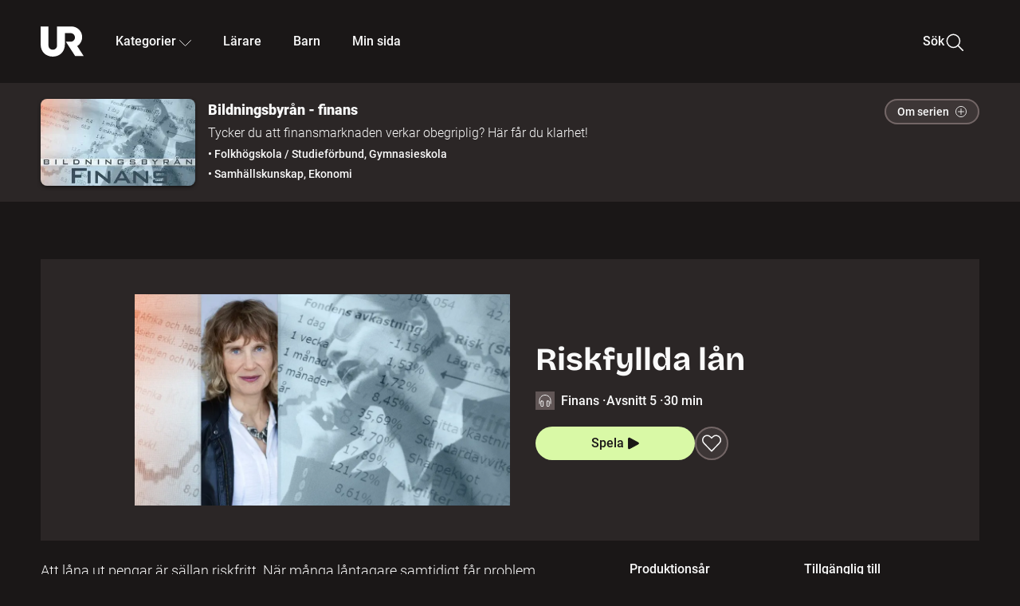

--- FILE ---
content_type: text/html; charset=utf-8
request_url: http://embed.ur.se/program/186744-bildningsbyran-finans-riskfyllda-lan
body_size: 23233
content:
<!DOCTYPE html><html lang="sv"><head><link rel="preload" href="/fonts/Roboto-300.woff2" as="font" crossorigin="" data-next-head=""/><link rel="preload" href="/fonts/Roboto-500.woff2" as="font" crossorigin="" data-next-head=""/><link rel="preload" href="/fonts/Roboto-900.woff2" as="font" crossorigin="" data-next-head=""/><link rel="icon" href="/favicon.ico" data-next-head=""/><meta charSet="utf-8" data-next-head=""/><meta name="viewport" content="width=device-width, initial-scale=1.0, user-scalable=yes" data-next-head=""/><meta name="format-detection" content="telephone=no" data-next-head=""/><link rel="icon" sizes="192x192" href="/touch-icons/touch-icon-192x192.png" data-next-head=""/><link rel="apple-touch-icon" sizes="192x192" href="/touch-icons/touch-icon-192x192.png" data-next-head=""/><link rel="apple-touch-icon" sizes="180x180" href="/touch-icons/touch-icon-180x180.png" data-next-head=""/><link rel="apple-touch-icon" sizes="152x152" href="/touch-icons/touch-icon-152x152.png" data-next-head=""/><link rel="apple-touch-icon" sizes="144x144" href="/touch-icons/touch-icon-144x144.png" data-next-head=""/><link rel="apple-touch-icon" sizes="120x120" href="/touch-icons/touch-icon-120x120.png" data-next-head=""/><link rel="apple-touch-icon" sizes="114x114" href="/touch-icons/touch-icon-114x114.png" data-next-head=""/><link rel="apple-touch-icon" sizes="76x76" href="/touch-icons/touch-icon-76x76.png" data-next-head=""/><link rel="apple-touch-icon" sizes="72x72" href="/touch-icons/touch-icon-72x72.png" data-next-head=""/><link rel="shortcut icon" href="/favicon.ico" data-next-head=""/><link rel="manifest" href="/manifest.json" data-next-head=""/><title data-next-head="">Bildningsbyrån - finans: Riskfyllda lån | UR Play</title><meta name="description" content="Att låna ut pengar är sällan riskfritt. När många låntagare samtidigt får problem med återbetalningar hamnar det finansiella systemet i kris. Den amerikanska bolånemarknaden kollapsade 2007 och krisen spred sig till Sverige året efter. För svenska banker uppstod problemen dock främst i Baltikum. Birgitta Forsberg, som skrivit en bok om Swedbank, menar att banken räddades av finansminister Anders Borg och skattebetalarna. Den ekonomiska smällen fick kunderna i Baltikum ta. Vi träffar även Swedbanks före detta ordförande Göran Collert och koncernkreditriskchefen Lars Erik Danielsson. Den senare har som uppgift att se till att banken inte tar oönskade risker. Men har bankerna lärt sig av sina misstag?" data-next-head=""/><link rel="canonical" href="https://urplay.se/program/186744-bildningsbyran-finans-riskfyllda-lan" data-next-head=""/><meta property="og:title" content="Bildningsbyrån - finans: Riskfyllda lån | UR Play" data-next-head=""/><meta property="og:locale" content="sv_SE" data-next-head=""/><meta property="og:site_name" content="urplay.se" data-next-head=""/><meta property="og:image" content="https://some-assets.ur.se/some/urplay/186744/hd.jpg" data-next-head=""/><meta property="og:url" content="https://urplay.se/program/186744-bildningsbyran-finans-riskfyllda-lan" data-next-head=""/><meta property="og:description" content="Att låna ut pengar är sällan riskfritt. När många låntagare samtidigt får problem med återbetalningar hamnar det finansiella systemet i kris. Den amerikanska bolånemarknaden kollapsade 2007 och krisen spred sig till Sverige året efter. För svenska banker uppstod problemen dock främst i Baltikum. Birgitta Forsberg, som skrivit en bok om Swedbank, menar att banken räddades av finansminister Anders Borg och skattebetalarna. Den ekonomiska smällen fick kunderna i Baltikum ta. Vi träffar även Swedbanks före detta ordförande Göran Collert och koncernkreditriskchefen Lars Erik Danielsson. Den senare har som uppgift att se till att banken inte tar oönskade risker. Men har bankerna lärt sig av sina misstag?" data-next-head=""/><link rel="preload" as="image" imageSrcSet="/_next/image?url=https%3A%2F%2Fassets.ur.se%2Fid%2F186744%2Fimages%2F1_xl.jpg&amp;w=128&amp;q=75 128w, /_next/image?url=https%3A%2F%2Fassets.ur.se%2Fid%2F186744%2Fimages%2F1_xl.jpg&amp;w=256&amp;q=75 256w, /_next/image?url=https%3A%2F%2Fassets.ur.se%2Fid%2F186744%2Fimages%2F1_xl.jpg&amp;w=384&amp;q=75 384w, /_next/image?url=https%3A%2F%2Fassets.ur.se%2Fid%2F186744%2Fimages%2F1_xl.jpg&amp;w=640&amp;q=75 640w, /_next/image?url=https%3A%2F%2Fassets.ur.se%2Fid%2F186744%2Fimages%2F1_xl.jpg&amp;w=768&amp;q=75 768w, /_next/image?url=https%3A%2F%2Fassets.ur.se%2Fid%2F186744%2Fimages%2F1_xl.jpg&amp;w=1201&amp;q=75 1201w, /_next/image?url=https%3A%2F%2Fassets.ur.se%2Fid%2F186744%2Fimages%2F1_xl.jpg&amp;w=1441&amp;q=75 1441w, /_next/image?url=https%3A%2F%2Fassets.ur.se%2Fid%2F186744%2Fimages%2F1_xl.jpg&amp;w=1601&amp;q=75 1601w" imageSizes="(min-width: 1600px) 1216px, (min-width: 1201px) calc(100vw - 16vw), 100vw" data-next-head=""/><script id="cookiebot-google-consent-mode" data-cookieconsent="ignore" data-nscript="beforeInteractive">
              window.dataLayer = window.dataLayer || [];
              function gtag() {
                  dataLayer.push(arguments);
              }
              gtag('consent', 'default', {
                  'ad_personalization': 'denied',
                  'ad_storage': 'denied',
                  'ad_user_data': 'denied',
                  'analytics_storage': 'denied',
                  'functionality_storage': 'denied',
                  'personalization_storage': 'denied',
                  'security_storage': 'granted',
                  'wait_for_update': 500,
              });
              gtag("set", "ads_data_redaction", true);
              gtag("set", "url_passthrough", false);
          </script><link rel="preload" href="/_next/static/chunks/7076bda25b28cdb3.css" as="style"/><link rel="stylesheet" href="/_next/static/chunks/7076bda25b28cdb3.css" data-n-g=""/><link rel="preload" href="/_next/static/chunks/c236b166429580da.css" as="style"/><link rel="stylesheet" href="/_next/static/chunks/c236b166429580da.css" data-n-p=""/><link rel="preload" href="/_next/static/chunks/a49080025295ec1c.css" as="style"/><link rel="stylesheet" href="/_next/static/chunks/a49080025295ec1c.css" data-n-p=""/><link rel="preload" href="/_next/static/chunks/6a1d627e8838146f.css" as="style"/><link rel="stylesheet" href="/_next/static/chunks/6a1d627e8838146f.css" data-n-p=""/><noscript data-n-css=""></noscript><script id="Cookiebot" src="https://consent.cookiebot.com/uc.js" data-cbid="60f149ef-77bc-47f4-90c1-a55c6b64370d" type="text/javascript" defer="" data-nscript="beforeInteractive"></script><script src="/_next/static/chunks/06c84a502ab9d3a6.js" defer=""></script><script src="/_next/static/chunks/b380abb205c1896b.js" defer=""></script><script src="/_next/static/chunks/fd090f91ffbf2c6f.js" defer=""></script><script src="/_next/static/chunks/44782f074879ae1a.js" defer=""></script><script src="/_next/static/chunks/7f47b9398b409705.js" defer=""></script><script src="/_next/static/chunks/ecaa78903e1eaa47.js" defer=""></script><script src="/_next/static/chunks/6bdf321bfe419cc1.js" defer=""></script><script src="/_next/static/chunks/2dcf2b82d1abe3ca.js" defer=""></script><script src="/_next/static/chunks/turbopack-774432f993cd15a2.js" defer=""></script><script src="/_next/static/chunks/99dcf4380eb410a2.js" defer=""></script><script src="/_next/static/chunks/6e2be0a6cc05dde2.js" defer=""></script><script src="/_next/static/chunks/a04bdff6e4935a34.js" defer=""></script><script src="/_next/static/chunks/1db10c02fe883f6c.js" defer=""></script><script src="/_next/static/chunks/7e3bf9be3ad678d5.js" defer=""></script><script src="/_next/static/chunks/b0c1ad78076b01ea.js" defer=""></script><script src="/_next/static/chunks/18de73f3f3a794ff.js" defer=""></script><script src="/_next/static/chunks/578a0a51a32b9c3e.js" defer=""></script><script src="/_next/static/chunks/2dd311a6ed6035c7.js" defer=""></script><script src="/_next/static/chunks/666f47c6dc0e39fd.js" defer=""></script><script src="/_next/static/chunks/turbopack-6673606d5ab1cf40.js" defer=""></script><script src="/_next/static/5WuoxRYMdbD3tqK1dFjxR/_ssgManifest.js" defer=""></script><script src="/_next/static/5WuoxRYMdbD3tqK1dFjxR/_buildManifest.js" defer=""></script><meta name="sentry-trace" content="b01a75557e36cebfdd561c269f636e78-8b34b2cb91b5c282-0"/><meta name="baggage" content="sentry-environment=production,sentry-public_key=ef851232e4a5b9cdde2454c5acff091c,sentry-trace_id=b01a75557e36cebfdd561c269f636e78,sentry-sampled=false,sentry-sample_rand=0.7107169589814399,sentry-sample_rate=0.01"/></head><body><div id="__next"><div class="Layout-module__fmZ1UG__mainBackground"><header class=""><div class="SiteHeader-module__gsr0IW__siteHeader"><div class="SiteHeader-module__gsr0IW__wrapper"><button id="resetFocus" tabindex="-1" aria-hidden="true" class="SiteHeader-module__gsr0IW__resetFocusButton"></button><a class="SiteHeader-module__gsr0IW__accessibilityLinks" href="#huvudinnehall">Till huvudinnehåll</a><div class="SiteHeader-module__gsr0IW__menuContainer SiteHeader-module__gsr0IW__hideMenu"><nav aria-label="Huvudmeny" class="PrimaryNavigation-module__g0Mera__navigation" tabindex="-1"><ul class="menu PrimaryNavigation-module__g0Mera__menuWrapper"><li class="PrimaryNavigation-module__g0Mera__logoItem"><div class="PrimaryNavigation-module__g0Mera__mobileCloseButtonContainer"><button class="PrimaryNavigation-module__g0Mera__mobileCloseButton" aria-label="Stäng huvudmeny" aria-controls="Huvudmeny" aria-expanded="false"><svg xmlns="http://www.w3.org/2000/svg" width="24" height="24" viewBox="0 0 24 24" aria-hidden="true" focusable="false" class="PrimaryNavigation-module__g0Mera__closeIcon"><path fill="none" fill-rule="evenodd" stroke="#110737" stroke-linecap="round" stroke-linejoin="round" stroke-width="1.5" d="m4.5 19.5 15-15m-15 0 15 15"></path></svg></button></div><a class="PrimaryNavigation-module__g0Mera__logoLink" data-trk-primary-navigation="Logo" href="/"><svg xmlns="http://www.w3.org/2000/svg" width="200" height="200" viewBox="0 0 200 200" class="PrimaryNavigation-module__g0Mera__logo" focusable="false" role="img" aria-label="UR Play"><path fill="#FFF" fill-rule="evenodd" d="M169.92 125.104c13.91-8.81 23.22-24.207 23.019-41.648C193.253 56.257 170.449 34 143.115 34H76.347v87.325c0 12.838-8.964 20.61-20.02 20.61-11.058 0-20.022-7.772-20.022-20.61V34H0v82.572C0 153.03 25.218 174 56.326 174c31.109 0 56.325-20.97 56.325-57.428V64.85h26.147c10.995 0 20.3 8.564 20.625 19.5.336 11.364-8.852 20.713-20.197 20.713H117.4l43.065 66.312H200z"></path></svg></a></li><li class="PrimaryNavigation-module__g0Mera__navItem PrimaryNavigation-module__g0Mera__categoriesNavItemDesktop"><button aria-expanded="false" data-trk-primary-navigation-kategorier="closed" class="NavDropdown-module__Tj6GOG__navButton" data-trk-primary-navigation="Kategorier" type="button">Kategorier<svg xmlns="http://www.w3.org/2000/svg" width="24" height="24" viewBox="0 0 24 24" aria-hidden="true" class="NavDropdown-module__Tj6GOG__caret Caret-module__Bw2tFq__down" focusable="false"><path fill="none" stroke="#110737" stroke-linecap="round" stroke-linejoin="round" stroke-width="1.5" d="M23.25 16.689 12.53 5.97a.75.75 0 0 0-1.06 0L.75 16.689"></path></svg></button><div class="NavDropdown-module__Tj6GOG__navMenu"><div aria-hidden="true" class="CategoriesMenu-module__nuJBlW__backdrop CategoriesMenu-module__nuJBlW__noBackdrop"></div><div class="CategoriesMenu-module__nuJBlW__categoriesMenu"><div class="CategoriesMenu-module__nuJBlW__topRow"><a tabindex="0" class="Button-module__s3b5nq__button Button-module__s3b5nq__secondaryButton Button-module__s3b5nq__linkButton Button-module__s3b5nq__smallButton Button-module__s3b5nq__chipButton" href="/bladdra/alla-kategorier">Alla kategorier</a><a tabindex="0" class="Button-module__s3b5nq__button Button-module__s3b5nq__secondaryButton Button-module__s3b5nq__linkButton Button-module__s3b5nq__smallButton Button-module__s3b5nq__chipButton" href="/bladdra/alla-program">Program A till Ö</a></div><ul class="CategoriesMenu-module__nuJBlW__highlightedCategories"><li class="NavigationListItem-module__T6YIQq__item CategoriesMenu-module__nuJBlW__categoryItem"><div class="NavigationListItem-module__T6YIQq__imageOverlay"></div><img alt="" loading="lazy" width="640" height="360" decoding="async" data-nimg="1" class="NavigationListItem-module__T6YIQq__categoryImage" style="color:transparent" sizes="(min-width: 1600px) calc(1216px * .24), (min-width: 1201px) calc((100vw - 16vw) * .24), (min-width: 768px) 24vw, (min-width: 640px) 48vw, 38vw" srcSet="/_next/image?url=https%3A%2F%2Fur.imagevault.app%2Fpublishedmedia%2F9m6olbh6d9ei2kyj2kmu%2Fsyntolkatny.png&amp;w=128&amp;q=75 128w, /_next/image?url=https%3A%2F%2Fur.imagevault.app%2Fpublishedmedia%2F9m6olbh6d9ei2kyj2kmu%2Fsyntolkatny.png&amp;w=256&amp;q=75 256w, /_next/image?url=https%3A%2F%2Fur.imagevault.app%2Fpublishedmedia%2F9m6olbh6d9ei2kyj2kmu%2Fsyntolkatny.png&amp;w=384&amp;q=75 384w, /_next/image?url=https%3A%2F%2Fur.imagevault.app%2Fpublishedmedia%2F9m6olbh6d9ei2kyj2kmu%2Fsyntolkatny.png&amp;w=640&amp;q=75 640w, /_next/image?url=https%3A%2F%2Fur.imagevault.app%2Fpublishedmedia%2F9m6olbh6d9ei2kyj2kmu%2Fsyntolkatny.png&amp;w=768&amp;q=75 768w, /_next/image?url=https%3A%2F%2Fur.imagevault.app%2Fpublishedmedia%2F9m6olbh6d9ei2kyj2kmu%2Fsyntolkatny.png&amp;w=1201&amp;q=75 1201w, /_next/image?url=https%3A%2F%2Fur.imagevault.app%2Fpublishedmedia%2F9m6olbh6d9ei2kyj2kmu%2Fsyntolkatny.png&amp;w=1441&amp;q=75 1441w, /_next/image?url=https%3A%2F%2Fur.imagevault.app%2Fpublishedmedia%2F9m6olbh6d9ei2kyj2kmu%2Fsyntolkatny.png&amp;w=1601&amp;q=75 1601w" src="/_next/image?url=https%3A%2F%2Fur.imagevault.app%2Fpublishedmedia%2F9m6olbh6d9ei2kyj2kmu%2Fsyntolkatny.png&amp;w=1601&amp;q=75"/><a class="NavigationListItem-module__T6YIQq__categoryLink" data-trk-categories-menu="Syntolkat" href="/bladdra/syntolkat"><span class="NavigationListItem-module__T6YIQq__linkText">Syntolkat</span></a><div class="NavigationListItem-module__T6YIQq__gradient"></div></li><li class="NavigationListItem-module__T6YIQq__item CategoriesMenu-module__nuJBlW__categoryItem"><div class="NavigationListItem-module__T6YIQq__imageOverlay"></div><img alt="" loading="lazy" width="640" height="360" decoding="async" data-nimg="1" class="NavigationListItem-module__T6YIQq__categoryImage" style="color:transparent" sizes="(min-width: 1600px) calc(1216px * .24), (min-width: 1201px) calc((100vw - 16vw) * .24), (min-width: 768px) 24vw, (min-width: 640px) 48vw, 38vw" srcSet="/_next/image?url=https%3A%2F%2Fur.imagevault.app%2Fpublishedmedia%2Frhqa3paguquththzuoa4%2Fdokumenta-rny.png&amp;w=128&amp;q=75 128w, /_next/image?url=https%3A%2F%2Fur.imagevault.app%2Fpublishedmedia%2Frhqa3paguquththzuoa4%2Fdokumenta-rny.png&amp;w=256&amp;q=75 256w, /_next/image?url=https%3A%2F%2Fur.imagevault.app%2Fpublishedmedia%2Frhqa3paguquththzuoa4%2Fdokumenta-rny.png&amp;w=384&amp;q=75 384w, /_next/image?url=https%3A%2F%2Fur.imagevault.app%2Fpublishedmedia%2Frhqa3paguquththzuoa4%2Fdokumenta-rny.png&amp;w=640&amp;q=75 640w, /_next/image?url=https%3A%2F%2Fur.imagevault.app%2Fpublishedmedia%2Frhqa3paguquththzuoa4%2Fdokumenta-rny.png&amp;w=768&amp;q=75 768w, /_next/image?url=https%3A%2F%2Fur.imagevault.app%2Fpublishedmedia%2Frhqa3paguquththzuoa4%2Fdokumenta-rny.png&amp;w=1201&amp;q=75 1201w, /_next/image?url=https%3A%2F%2Fur.imagevault.app%2Fpublishedmedia%2Frhqa3paguquththzuoa4%2Fdokumenta-rny.png&amp;w=1441&amp;q=75 1441w, /_next/image?url=https%3A%2F%2Fur.imagevault.app%2Fpublishedmedia%2Frhqa3paguquththzuoa4%2Fdokumenta-rny.png&amp;w=1601&amp;q=75 1601w" src="/_next/image?url=https%3A%2F%2Fur.imagevault.app%2Fpublishedmedia%2Frhqa3paguquththzuoa4%2Fdokumenta-rny.png&amp;w=1601&amp;q=75"/><a class="NavigationListItem-module__T6YIQq__categoryLink" data-trk-categories-menu="Dokumentär" href="/bladdra/dokumentar"><span class="NavigationListItem-module__T6YIQq__linkText">Dokumentär</span></a><div class="NavigationListItem-module__T6YIQq__gradient"></div></li><li class="NavigationListItem-module__T6YIQq__item CategoriesMenu-module__nuJBlW__categoryItem"><div class="NavigationListItem-module__T6YIQq__imageOverlay"></div><img alt="" loading="lazy" width="640" height="360" decoding="async" data-nimg="1" class="NavigationListItem-module__T6YIQq__categoryImage" style="color:transparent" sizes="(min-width: 1600px) calc(1216px * .24), (min-width: 1201px) calc((100vw - 16vw) * .24), (min-width: 768px) 24vw, (min-width: 640px) 48vw, 38vw" srcSet="/_next/image?url=https%3A%2F%2Fur.imagevault.app%2Fpublishedmedia%2Fash3p5xkwl2oxew6vpk0%2FKortfilm_kategori.png&amp;w=128&amp;q=75 128w, /_next/image?url=https%3A%2F%2Fur.imagevault.app%2Fpublishedmedia%2Fash3p5xkwl2oxew6vpk0%2FKortfilm_kategori.png&amp;w=256&amp;q=75 256w, /_next/image?url=https%3A%2F%2Fur.imagevault.app%2Fpublishedmedia%2Fash3p5xkwl2oxew6vpk0%2FKortfilm_kategori.png&amp;w=384&amp;q=75 384w, /_next/image?url=https%3A%2F%2Fur.imagevault.app%2Fpublishedmedia%2Fash3p5xkwl2oxew6vpk0%2FKortfilm_kategori.png&amp;w=640&amp;q=75 640w, /_next/image?url=https%3A%2F%2Fur.imagevault.app%2Fpublishedmedia%2Fash3p5xkwl2oxew6vpk0%2FKortfilm_kategori.png&amp;w=768&amp;q=75 768w, /_next/image?url=https%3A%2F%2Fur.imagevault.app%2Fpublishedmedia%2Fash3p5xkwl2oxew6vpk0%2FKortfilm_kategori.png&amp;w=1201&amp;q=75 1201w, /_next/image?url=https%3A%2F%2Fur.imagevault.app%2Fpublishedmedia%2Fash3p5xkwl2oxew6vpk0%2FKortfilm_kategori.png&amp;w=1441&amp;q=75 1441w, /_next/image?url=https%3A%2F%2Fur.imagevault.app%2Fpublishedmedia%2Fash3p5xkwl2oxew6vpk0%2FKortfilm_kategori.png&amp;w=1601&amp;q=75 1601w" src="/_next/image?url=https%3A%2F%2Fur.imagevault.app%2Fpublishedmedia%2Fash3p5xkwl2oxew6vpk0%2FKortfilm_kategori.png&amp;w=1601&amp;q=75"/><a class="NavigationListItem-module__T6YIQq__categoryLink" data-trk-categories-menu="Kortfilm" href="/bladdra/kortfilm"><span class="NavigationListItem-module__T6YIQq__linkText">Kortfilm</span></a><div class="NavigationListItem-module__T6YIQq__gradient"></div></li><li class="NavigationListItem-module__T6YIQq__item CategoriesMenu-module__nuJBlW__categoryItem"><div class="NavigationListItem-module__T6YIQq__imageOverlay"></div><img alt="" loading="lazy" width="640" height="360" decoding="async" data-nimg="1" class="NavigationListItem-module__T6YIQq__categoryImage" style="color:transparent" sizes="(min-width: 1600px) calc(1216px * .24), (min-width: 1201px) calc((100vw - 16vw) * .24), (min-width: 768px) 24vw, (min-width: 640px) 48vw, 38vw" srcSet="/_next/image?url=https%3A%2F%2Fur.imagevault.app%2Fpublishedmedia%2F83s66kbxiipc46zanxcf%2Fdramany.png&amp;w=128&amp;q=75 128w, /_next/image?url=https%3A%2F%2Fur.imagevault.app%2Fpublishedmedia%2F83s66kbxiipc46zanxcf%2Fdramany.png&amp;w=256&amp;q=75 256w, /_next/image?url=https%3A%2F%2Fur.imagevault.app%2Fpublishedmedia%2F83s66kbxiipc46zanxcf%2Fdramany.png&amp;w=384&amp;q=75 384w, /_next/image?url=https%3A%2F%2Fur.imagevault.app%2Fpublishedmedia%2F83s66kbxiipc46zanxcf%2Fdramany.png&amp;w=640&amp;q=75 640w, /_next/image?url=https%3A%2F%2Fur.imagevault.app%2Fpublishedmedia%2F83s66kbxiipc46zanxcf%2Fdramany.png&amp;w=768&amp;q=75 768w, /_next/image?url=https%3A%2F%2Fur.imagevault.app%2Fpublishedmedia%2F83s66kbxiipc46zanxcf%2Fdramany.png&amp;w=1201&amp;q=75 1201w, /_next/image?url=https%3A%2F%2Fur.imagevault.app%2Fpublishedmedia%2F83s66kbxiipc46zanxcf%2Fdramany.png&amp;w=1441&amp;q=75 1441w, /_next/image?url=https%3A%2F%2Fur.imagevault.app%2Fpublishedmedia%2F83s66kbxiipc46zanxcf%2Fdramany.png&amp;w=1601&amp;q=75 1601w" src="/_next/image?url=https%3A%2F%2Fur.imagevault.app%2Fpublishedmedia%2F83s66kbxiipc46zanxcf%2Fdramany.png&amp;w=1601&amp;q=75"/><a class="NavigationListItem-module__T6YIQq__categoryLink" data-trk-categories-menu="Drama" href="/bladdra/drama"><span class="NavigationListItem-module__T6YIQq__linkText">Drama</span></a><div class="NavigationListItem-module__T6YIQq__gradient"></div></li><li class="NavigationListItem-module__T6YIQq__item CategoriesMenu-module__nuJBlW__categoryItem"><div class="NavigationListItem-module__T6YIQq__imageOverlay"></div><img alt="" loading="lazy" width="640" height="360" decoding="async" data-nimg="1" class="NavigationListItem-module__T6YIQq__categoryImage" style="color:transparent" sizes="(min-width: 1600px) calc(1216px * .24), (min-width: 1201px) calc((100vw - 16vw) * .24), (min-width: 768px) 24vw, (min-width: 640px) 48vw, 38vw" srcSet="/_next/image?url=https%3A%2F%2Fur.imagevault.app%2Fpublishedmedia%2Ft3a3nq9md6wi29ksvh3d%2Ffo-rela-sningarny.png&amp;w=128&amp;q=75 128w, /_next/image?url=https%3A%2F%2Fur.imagevault.app%2Fpublishedmedia%2Ft3a3nq9md6wi29ksvh3d%2Ffo-rela-sningarny.png&amp;w=256&amp;q=75 256w, /_next/image?url=https%3A%2F%2Fur.imagevault.app%2Fpublishedmedia%2Ft3a3nq9md6wi29ksvh3d%2Ffo-rela-sningarny.png&amp;w=384&amp;q=75 384w, /_next/image?url=https%3A%2F%2Fur.imagevault.app%2Fpublishedmedia%2Ft3a3nq9md6wi29ksvh3d%2Ffo-rela-sningarny.png&amp;w=640&amp;q=75 640w, /_next/image?url=https%3A%2F%2Fur.imagevault.app%2Fpublishedmedia%2Ft3a3nq9md6wi29ksvh3d%2Ffo-rela-sningarny.png&amp;w=768&amp;q=75 768w, /_next/image?url=https%3A%2F%2Fur.imagevault.app%2Fpublishedmedia%2Ft3a3nq9md6wi29ksvh3d%2Ffo-rela-sningarny.png&amp;w=1201&amp;q=75 1201w, /_next/image?url=https%3A%2F%2Fur.imagevault.app%2Fpublishedmedia%2Ft3a3nq9md6wi29ksvh3d%2Ffo-rela-sningarny.png&amp;w=1441&amp;q=75 1441w, /_next/image?url=https%3A%2F%2Fur.imagevault.app%2Fpublishedmedia%2Ft3a3nq9md6wi29ksvh3d%2Ffo-rela-sningarny.png&amp;w=1601&amp;q=75 1601w" src="/_next/image?url=https%3A%2F%2Fur.imagevault.app%2Fpublishedmedia%2Ft3a3nq9md6wi29ksvh3d%2Ffo-rela-sningarny.png&amp;w=1601&amp;q=75"/><a class="NavigationListItem-module__T6YIQq__categoryLink" data-trk-categories-menu="Föreläsningar" href="/bladdra/forelasningar"><span class="NavigationListItem-module__T6YIQq__linkText">Föreläsningar</span></a><div class="NavigationListItem-module__T6YIQq__gradient"></div></li><li class="NavigationListItem-module__T6YIQq__item CategoriesMenu-module__nuJBlW__categoryItem"><div class="NavigationListItem-module__T6YIQq__imageOverlay"></div><img alt="" loading="lazy" width="640" height="360" decoding="async" data-nimg="1" class="NavigationListItem-module__T6YIQq__categoryImage" style="color:transparent" sizes="(min-width: 1600px) calc(1216px * .24), (min-width: 1201px) calc((100vw - 16vw) * .24), (min-width: 768px) 24vw, (min-width: 640px) 48vw, 38vw" srcSet="/_next/image?url=https%3A%2F%2Fur.imagevault.app%2Fpublishedmedia%2Fche5jfu3y04eyx5x9jwm%2Fvetenskap.png&amp;w=128&amp;q=75 128w, /_next/image?url=https%3A%2F%2Fur.imagevault.app%2Fpublishedmedia%2Fche5jfu3y04eyx5x9jwm%2Fvetenskap.png&amp;w=256&amp;q=75 256w, /_next/image?url=https%3A%2F%2Fur.imagevault.app%2Fpublishedmedia%2Fche5jfu3y04eyx5x9jwm%2Fvetenskap.png&amp;w=384&amp;q=75 384w, /_next/image?url=https%3A%2F%2Fur.imagevault.app%2Fpublishedmedia%2Fche5jfu3y04eyx5x9jwm%2Fvetenskap.png&amp;w=640&amp;q=75 640w, /_next/image?url=https%3A%2F%2Fur.imagevault.app%2Fpublishedmedia%2Fche5jfu3y04eyx5x9jwm%2Fvetenskap.png&amp;w=768&amp;q=75 768w, /_next/image?url=https%3A%2F%2Fur.imagevault.app%2Fpublishedmedia%2Fche5jfu3y04eyx5x9jwm%2Fvetenskap.png&amp;w=1201&amp;q=75 1201w, /_next/image?url=https%3A%2F%2Fur.imagevault.app%2Fpublishedmedia%2Fche5jfu3y04eyx5x9jwm%2Fvetenskap.png&amp;w=1441&amp;q=75 1441w, /_next/image?url=https%3A%2F%2Fur.imagevault.app%2Fpublishedmedia%2Fche5jfu3y04eyx5x9jwm%2Fvetenskap.png&amp;w=1601&amp;q=75 1601w" src="/_next/image?url=https%3A%2F%2Fur.imagevault.app%2Fpublishedmedia%2Fche5jfu3y04eyx5x9jwm%2Fvetenskap.png&amp;w=1601&amp;q=75"/><a class="NavigationListItem-module__T6YIQq__categoryLink" data-trk-categories-menu="Vetenskap &amp; teknik" href="/bladdra/vetenskap"><span class="NavigationListItem-module__T6YIQq__linkText">Vetenskap &amp; teknik</span></a><div class="NavigationListItem-module__T6YIQq__gradient"></div></li><li class="NavigationListItem-module__T6YIQq__item CategoriesMenu-module__nuJBlW__categoryItem"><div class="NavigationListItem-module__T6YIQq__imageOverlay"></div><img alt="" loading="lazy" width="640" height="360" decoding="async" data-nimg="1" class="NavigationListItem-module__T6YIQq__categoryImage" style="color:transparent" sizes="(min-width: 1600px) calc(1216px * .24), (min-width: 1201px) calc((100vw - 16vw) * .24), (min-width: 768px) 24vw, (min-width: 640px) 48vw, 38vw" srcSet="/_next/image?url=https%3A%2F%2Fur.imagevault.app%2Fpublishedmedia%2Fx9un8m0h5shqn4bds1ig%2FPoddar_kategori.png&amp;w=128&amp;q=75 128w, /_next/image?url=https%3A%2F%2Fur.imagevault.app%2Fpublishedmedia%2Fx9un8m0h5shqn4bds1ig%2FPoddar_kategori.png&amp;w=256&amp;q=75 256w, /_next/image?url=https%3A%2F%2Fur.imagevault.app%2Fpublishedmedia%2Fx9un8m0h5shqn4bds1ig%2FPoddar_kategori.png&amp;w=384&amp;q=75 384w, /_next/image?url=https%3A%2F%2Fur.imagevault.app%2Fpublishedmedia%2Fx9un8m0h5shqn4bds1ig%2FPoddar_kategori.png&amp;w=640&amp;q=75 640w, /_next/image?url=https%3A%2F%2Fur.imagevault.app%2Fpublishedmedia%2Fx9un8m0h5shqn4bds1ig%2FPoddar_kategori.png&amp;w=768&amp;q=75 768w, /_next/image?url=https%3A%2F%2Fur.imagevault.app%2Fpublishedmedia%2Fx9un8m0h5shqn4bds1ig%2FPoddar_kategori.png&amp;w=1201&amp;q=75 1201w, /_next/image?url=https%3A%2F%2Fur.imagevault.app%2Fpublishedmedia%2Fx9un8m0h5shqn4bds1ig%2FPoddar_kategori.png&amp;w=1441&amp;q=75 1441w, /_next/image?url=https%3A%2F%2Fur.imagevault.app%2Fpublishedmedia%2Fx9un8m0h5shqn4bds1ig%2FPoddar_kategori.png&amp;w=1601&amp;q=75 1601w" src="/_next/image?url=https%3A%2F%2Fur.imagevault.app%2Fpublishedmedia%2Fx9un8m0h5shqn4bds1ig%2FPoddar_kategori.png&amp;w=1601&amp;q=75"/><a class="NavigationListItem-module__T6YIQq__categoryLink" data-trk-categories-menu="Poddar" href="/bladdra/poddar"><span class="NavigationListItem-module__T6YIQq__linkText">Poddar</span></a><div class="NavigationListItem-module__T6YIQq__gradient"></div></li><li class="NavigationListItem-module__T6YIQq__item CategoriesMenu-module__nuJBlW__categoryItem"><div class="NavigationListItem-module__T6YIQq__imageOverlay"></div><img alt="" loading="lazy" width="640" height="360" decoding="async" data-nimg="1" class="NavigationListItem-module__T6YIQq__categoryImage" style="color:transparent" sizes="(min-width: 1600px) calc(1216px * .24), (min-width: 1201px) calc((100vw - 16vw) * .24), (min-width: 768px) 24vw, (min-width: 640px) 48vw, 38vw" srcSet="/_next/image?url=https%3A%2F%2Fur.imagevault.app%2Fpublishedmedia%2Ftimhztx0qp288dcg6p04%2Fteckenspra-k3.png&amp;w=128&amp;q=75 128w, /_next/image?url=https%3A%2F%2Fur.imagevault.app%2Fpublishedmedia%2Ftimhztx0qp288dcg6p04%2Fteckenspra-k3.png&amp;w=256&amp;q=75 256w, /_next/image?url=https%3A%2F%2Fur.imagevault.app%2Fpublishedmedia%2Ftimhztx0qp288dcg6p04%2Fteckenspra-k3.png&amp;w=384&amp;q=75 384w, /_next/image?url=https%3A%2F%2Fur.imagevault.app%2Fpublishedmedia%2Ftimhztx0qp288dcg6p04%2Fteckenspra-k3.png&amp;w=640&amp;q=75 640w, /_next/image?url=https%3A%2F%2Fur.imagevault.app%2Fpublishedmedia%2Ftimhztx0qp288dcg6p04%2Fteckenspra-k3.png&amp;w=768&amp;q=75 768w, /_next/image?url=https%3A%2F%2Fur.imagevault.app%2Fpublishedmedia%2Ftimhztx0qp288dcg6p04%2Fteckenspra-k3.png&amp;w=1201&amp;q=75 1201w, /_next/image?url=https%3A%2F%2Fur.imagevault.app%2Fpublishedmedia%2Ftimhztx0qp288dcg6p04%2Fteckenspra-k3.png&amp;w=1441&amp;q=75 1441w, /_next/image?url=https%3A%2F%2Fur.imagevault.app%2Fpublishedmedia%2Ftimhztx0qp288dcg6p04%2Fteckenspra-k3.png&amp;w=1601&amp;q=75 1601w" src="/_next/image?url=https%3A%2F%2Fur.imagevault.app%2Fpublishedmedia%2Ftimhztx0qp288dcg6p04%2Fteckenspra-k3.png&amp;w=1601&amp;q=75"/><a class="NavigationListItem-module__T6YIQq__categoryLink" data-trk-categories-menu="Svenskt teckenspråk" href="/bladdra/svenskt-teckensprak"><span class="NavigationListItem-module__T6YIQq__linkText">Svenskt teckenspråk</span></a><div class="NavigationListItem-module__T6YIQq__gradient"></div></li></ul><div><span class="CategoriesMenu-module__nuJBlW__headingMinorityLanguages">Nationella minoriteter</span><ul class="CategoriesMenu-module__nuJBlW__minorityLanguages"><li class="NavigationListItem-module__T6YIQq__item CategoriesMenu-module__nuJBlW__minorityLanguagesItem"><div class="NavigationListItem-module__T6YIQq__imageOverlay"></div><img alt="" loading="lazy" width="640" height="360" decoding="async" data-nimg="1" class="NavigationListItem-module__T6YIQq__categoryImage" style="color:transparent" sizes="(min-width: 1600px) calc(1216px * .24), (min-width: 1201px) calc((100vw - 16vw) * .24), (min-width: 768px) 24vw, (min-width: 640px) 48vw, 38vw" srcSet="/_next/image?url=https%3A%2F%2Fur.imagevault.app%2Fpublishedmedia%2Fgklph3j35xmoo3pfe33m%2FFinska.png&amp;w=128&amp;q=75 128w, /_next/image?url=https%3A%2F%2Fur.imagevault.app%2Fpublishedmedia%2Fgklph3j35xmoo3pfe33m%2FFinska.png&amp;w=256&amp;q=75 256w, /_next/image?url=https%3A%2F%2Fur.imagevault.app%2Fpublishedmedia%2Fgklph3j35xmoo3pfe33m%2FFinska.png&amp;w=384&amp;q=75 384w, /_next/image?url=https%3A%2F%2Fur.imagevault.app%2Fpublishedmedia%2Fgklph3j35xmoo3pfe33m%2FFinska.png&amp;w=640&amp;q=75 640w, /_next/image?url=https%3A%2F%2Fur.imagevault.app%2Fpublishedmedia%2Fgklph3j35xmoo3pfe33m%2FFinska.png&amp;w=768&amp;q=75 768w, /_next/image?url=https%3A%2F%2Fur.imagevault.app%2Fpublishedmedia%2Fgklph3j35xmoo3pfe33m%2FFinska.png&amp;w=1201&amp;q=75 1201w, /_next/image?url=https%3A%2F%2Fur.imagevault.app%2Fpublishedmedia%2Fgklph3j35xmoo3pfe33m%2FFinska.png&amp;w=1441&amp;q=75 1441w, /_next/image?url=https%3A%2F%2Fur.imagevault.app%2Fpublishedmedia%2Fgklph3j35xmoo3pfe33m%2FFinska.png&amp;w=1601&amp;q=75 1601w" src="/_next/image?url=https%3A%2F%2Fur.imagevault.app%2Fpublishedmedia%2Fgklph3j35xmoo3pfe33m%2FFinska.png&amp;w=1601&amp;q=75"/><a class="NavigationListItem-module__T6YIQq__categoryLink" data-trk-categories-menu="Finska" href="/bladdra/finska"><span class="NavigationListItem-module__T6YIQq__linkText">Finska</span></a><div class="NavigationListItem-module__T6YIQq__gradient"></div></li><li class="NavigationListItem-module__T6YIQq__item CategoriesMenu-module__nuJBlW__minorityLanguagesItem"><div class="NavigationListItem-module__T6YIQq__imageOverlay"></div><img alt="" loading="lazy" width="640" height="360" decoding="async" data-nimg="1" class="NavigationListItem-module__T6YIQq__categoryImage" style="color:transparent" sizes="(min-width: 1600px) calc(1216px * .24), (min-width: 1201px) calc((100vw - 16vw) * .24), (min-width: 768px) 24vw, (min-width: 640px) 48vw, 38vw" srcSet="/_next/image?url=https%3A%2F%2Fur.imagevault.app%2Fpublishedmedia%2Fymydi91ihy6x98yto9ev%2FJiddisch.png&amp;w=128&amp;q=75 128w, /_next/image?url=https%3A%2F%2Fur.imagevault.app%2Fpublishedmedia%2Fymydi91ihy6x98yto9ev%2FJiddisch.png&amp;w=256&amp;q=75 256w, /_next/image?url=https%3A%2F%2Fur.imagevault.app%2Fpublishedmedia%2Fymydi91ihy6x98yto9ev%2FJiddisch.png&amp;w=384&amp;q=75 384w, /_next/image?url=https%3A%2F%2Fur.imagevault.app%2Fpublishedmedia%2Fymydi91ihy6x98yto9ev%2FJiddisch.png&amp;w=640&amp;q=75 640w, /_next/image?url=https%3A%2F%2Fur.imagevault.app%2Fpublishedmedia%2Fymydi91ihy6x98yto9ev%2FJiddisch.png&amp;w=768&amp;q=75 768w, /_next/image?url=https%3A%2F%2Fur.imagevault.app%2Fpublishedmedia%2Fymydi91ihy6x98yto9ev%2FJiddisch.png&amp;w=1201&amp;q=75 1201w, /_next/image?url=https%3A%2F%2Fur.imagevault.app%2Fpublishedmedia%2Fymydi91ihy6x98yto9ev%2FJiddisch.png&amp;w=1441&amp;q=75 1441w, /_next/image?url=https%3A%2F%2Fur.imagevault.app%2Fpublishedmedia%2Fymydi91ihy6x98yto9ev%2FJiddisch.png&amp;w=1601&amp;q=75 1601w" src="/_next/image?url=https%3A%2F%2Fur.imagevault.app%2Fpublishedmedia%2Fymydi91ihy6x98yto9ev%2FJiddisch.png&amp;w=1601&amp;q=75"/><a class="NavigationListItem-module__T6YIQq__categoryLink" data-trk-categories-menu="Jiddisch" href="/bladdra/jiddisch"><span class="NavigationListItem-module__T6YIQq__linkText">Jiddisch</span></a><div class="NavigationListItem-module__T6YIQq__gradient"></div></li><li class="NavigationListItem-module__T6YIQq__item CategoriesMenu-module__nuJBlW__minorityLanguagesItem"><div class="NavigationListItem-module__T6YIQq__imageOverlay"></div><img alt="" loading="lazy" width="640" height="360" decoding="async" data-nimg="1" class="NavigationListItem-module__T6YIQq__categoryImage" style="color:transparent" sizes="(min-width: 1600px) calc(1216px * .24), (min-width: 1201px) calc((100vw - 16vw) * .24), (min-width: 768px) 24vw, (min-width: 640px) 48vw, 38vw" srcSet="/_next/image?url=https%3A%2F%2Fur.imagevault.app%2Fpublishedmedia%2F1cm4gy0uzaqmvfi9mgv7%2FMea-nkieli.png&amp;w=128&amp;q=75 128w, /_next/image?url=https%3A%2F%2Fur.imagevault.app%2Fpublishedmedia%2F1cm4gy0uzaqmvfi9mgv7%2FMea-nkieli.png&amp;w=256&amp;q=75 256w, /_next/image?url=https%3A%2F%2Fur.imagevault.app%2Fpublishedmedia%2F1cm4gy0uzaqmvfi9mgv7%2FMea-nkieli.png&amp;w=384&amp;q=75 384w, /_next/image?url=https%3A%2F%2Fur.imagevault.app%2Fpublishedmedia%2F1cm4gy0uzaqmvfi9mgv7%2FMea-nkieli.png&amp;w=640&amp;q=75 640w, /_next/image?url=https%3A%2F%2Fur.imagevault.app%2Fpublishedmedia%2F1cm4gy0uzaqmvfi9mgv7%2FMea-nkieli.png&amp;w=768&amp;q=75 768w, /_next/image?url=https%3A%2F%2Fur.imagevault.app%2Fpublishedmedia%2F1cm4gy0uzaqmvfi9mgv7%2FMea-nkieli.png&amp;w=1201&amp;q=75 1201w, /_next/image?url=https%3A%2F%2Fur.imagevault.app%2Fpublishedmedia%2F1cm4gy0uzaqmvfi9mgv7%2FMea-nkieli.png&amp;w=1441&amp;q=75 1441w, /_next/image?url=https%3A%2F%2Fur.imagevault.app%2Fpublishedmedia%2F1cm4gy0uzaqmvfi9mgv7%2FMea-nkieli.png&amp;w=1601&amp;q=75 1601w" src="/_next/image?url=https%3A%2F%2Fur.imagevault.app%2Fpublishedmedia%2F1cm4gy0uzaqmvfi9mgv7%2FMea-nkieli.png&amp;w=1601&amp;q=75"/><a class="NavigationListItem-module__T6YIQq__categoryLink" data-trk-categories-menu="Meänkieli" href="/bladdra/meankieli"><span class="NavigationListItem-module__T6YIQq__linkText">Meänkieli</span></a><div class="NavigationListItem-module__T6YIQq__gradient"></div></li><li class="NavigationListItem-module__T6YIQq__item CategoriesMenu-module__nuJBlW__minorityLanguagesItem"><div class="NavigationListItem-module__T6YIQq__imageOverlay"></div><img alt="" loading="lazy" width="640" height="360" decoding="async" data-nimg="1" class="NavigationListItem-module__T6YIQq__categoryImage" style="color:transparent" sizes="(min-width: 1600px) calc(1216px * .24), (min-width: 1201px) calc((100vw - 16vw) * .24), (min-width: 768px) 24vw, (min-width: 640px) 48vw, 38vw" srcSet="/_next/image?url=https%3A%2F%2Fur.imagevault.app%2Fpublishedmedia%2Fy6yw0zv2rz1a1ucaccz7%2FRomani.png&amp;w=128&amp;q=75 128w, /_next/image?url=https%3A%2F%2Fur.imagevault.app%2Fpublishedmedia%2Fy6yw0zv2rz1a1ucaccz7%2FRomani.png&amp;w=256&amp;q=75 256w, /_next/image?url=https%3A%2F%2Fur.imagevault.app%2Fpublishedmedia%2Fy6yw0zv2rz1a1ucaccz7%2FRomani.png&amp;w=384&amp;q=75 384w, /_next/image?url=https%3A%2F%2Fur.imagevault.app%2Fpublishedmedia%2Fy6yw0zv2rz1a1ucaccz7%2FRomani.png&amp;w=640&amp;q=75 640w, /_next/image?url=https%3A%2F%2Fur.imagevault.app%2Fpublishedmedia%2Fy6yw0zv2rz1a1ucaccz7%2FRomani.png&amp;w=768&amp;q=75 768w, /_next/image?url=https%3A%2F%2Fur.imagevault.app%2Fpublishedmedia%2Fy6yw0zv2rz1a1ucaccz7%2FRomani.png&amp;w=1201&amp;q=75 1201w, /_next/image?url=https%3A%2F%2Fur.imagevault.app%2Fpublishedmedia%2Fy6yw0zv2rz1a1ucaccz7%2FRomani.png&amp;w=1441&amp;q=75 1441w, /_next/image?url=https%3A%2F%2Fur.imagevault.app%2Fpublishedmedia%2Fy6yw0zv2rz1a1ucaccz7%2FRomani.png&amp;w=1601&amp;q=75 1601w" src="/_next/image?url=https%3A%2F%2Fur.imagevault.app%2Fpublishedmedia%2Fy6yw0zv2rz1a1ucaccz7%2FRomani.png&amp;w=1601&amp;q=75"/><a class="NavigationListItem-module__T6YIQq__categoryLink" data-trk-categories-menu="Romani" href="/bladdra/romani"><span class="NavigationListItem-module__T6YIQq__linkText">Romani</span></a><div class="NavigationListItem-module__T6YIQq__gradient"></div></li><li class="NavigationListItem-module__T6YIQq__item CategoriesMenu-module__nuJBlW__minorityLanguagesItem"><div class="NavigationListItem-module__T6YIQq__imageOverlay"></div><img alt="" loading="lazy" width="640" height="360" decoding="async" data-nimg="1" class="NavigationListItem-module__T6YIQq__categoryImage" style="color:transparent" sizes="(min-width: 1600px) calc(1216px * .24), (min-width: 1201px) calc((100vw - 16vw) * .24), (min-width: 768px) 24vw, (min-width: 640px) 48vw, 38vw" srcSet="/_next/image?url=https%3A%2F%2Fur.imagevault.app%2Fpublishedmedia%2F7a5zwn4o490f3vmxm9ee%2FSamiska.png&amp;w=128&amp;q=75 128w, /_next/image?url=https%3A%2F%2Fur.imagevault.app%2Fpublishedmedia%2F7a5zwn4o490f3vmxm9ee%2FSamiska.png&amp;w=256&amp;q=75 256w, /_next/image?url=https%3A%2F%2Fur.imagevault.app%2Fpublishedmedia%2F7a5zwn4o490f3vmxm9ee%2FSamiska.png&amp;w=384&amp;q=75 384w, /_next/image?url=https%3A%2F%2Fur.imagevault.app%2Fpublishedmedia%2F7a5zwn4o490f3vmxm9ee%2FSamiska.png&amp;w=640&amp;q=75 640w, /_next/image?url=https%3A%2F%2Fur.imagevault.app%2Fpublishedmedia%2F7a5zwn4o490f3vmxm9ee%2FSamiska.png&amp;w=768&amp;q=75 768w, /_next/image?url=https%3A%2F%2Fur.imagevault.app%2Fpublishedmedia%2F7a5zwn4o490f3vmxm9ee%2FSamiska.png&amp;w=1201&amp;q=75 1201w, /_next/image?url=https%3A%2F%2Fur.imagevault.app%2Fpublishedmedia%2F7a5zwn4o490f3vmxm9ee%2FSamiska.png&amp;w=1441&amp;q=75 1441w, /_next/image?url=https%3A%2F%2Fur.imagevault.app%2Fpublishedmedia%2F7a5zwn4o490f3vmxm9ee%2FSamiska.png&amp;w=1601&amp;q=75 1601w" src="/_next/image?url=https%3A%2F%2Fur.imagevault.app%2Fpublishedmedia%2F7a5zwn4o490f3vmxm9ee%2FSamiska.png&amp;w=1601&amp;q=75"/><a class="NavigationListItem-module__T6YIQq__categoryLink" data-trk-categories-menu="Samiska" href="/bladdra/samiska"><span class="NavigationListItem-module__T6YIQq__linkText">Samiska</span></a><div class="NavigationListItem-module__T6YIQq__gradient"></div></li></ul></div></div></div></li><li><a class="PrimaryNavigation-module__g0Mera__navItem PrimaryNavigation-module__g0Mera__categoriesNavItemMobile" href="/bladdra/alla-kategorier">Kategorier</a></li><li class="PrimaryNavigation-module__g0Mera__navItem"><a class="PrimaryNavigation-module__g0Mera__headerNavigation" data-trk-primary-navigation="Lärare" href="/utbildning">Lärare</a></li><li class="PrimaryNavigation-module__g0Mera__navItem"><a class="PrimaryNavigation-module__g0Mera__headerNavigation" data-trk-primary-navigation="Barn" href="/barn">Barn</a></li><li class="PrimaryNavigation-module__g0Mera__navItem PrimaryNavigation-module__g0Mera__myPageNavItem"><a class="PrimaryNavigation-module__g0Mera__headerNavigation" data-trk-my-page="navigationslänk" href="/min-sida">Min sida</a></li><li class="PrimaryNavigation-module__g0Mera__navItem PrimaryNavigation-module__g0Mera__searchItem"><a class="PrimaryNavigation-module__g0Mera__searchLink" data-hidden-in-tabtrap="true" href="/sok">Sök<svg xmlns="http://www.w3.org/2000/svg" width="24" height="24" stroke="#fff" viewBox="0 0 24 24" aria-hidden="true"><g fill="none" fill-rule="evenodd" stroke-linecap="round" stroke-linejoin="round" stroke-width="1.5"><circle cx="11.389" cy="11.389" r="8.056" transform="rotate(-23.025 11.39 11.389)"></circle><path d="m17.085 17.084 6.248 6.25"></path></g></svg></a></li><li class="PrimaryNavigation-module__g0Mera__navItem PrimaryNavigation-module__g0Mera__avatarItem"></li></ul></nav></div><div class="SiteHeader-module__gsr0IW__mobileMenuButtonContainer"><button class="SiteHeader-module__gsr0IW__mobileMenuButton" aria-expanded="false" aria-controls="Huvudmeny" aria-label="Öppna huvudmeny"><svg xmlns="http://www.w3.org/2000/svg" width="24" height="24" viewBox="0 0 24 24" aria-hidden="true" class="SiteHeader-module__gsr0IW__hamburgerIcon"><path fill="none" fill-rule="evenodd" stroke="#110737" stroke-linecap="round" stroke-linejoin="round" stroke-width="1.5" d="M2.25 18.003h19.5m-19.5-6h19.5m-19.5-6h19.5"></path></svg></button><a data-trk-primary-navigation="Logo" class="SiteHeader-module__gsr0IW__logoLink" href="/"><svg xmlns="http://www.w3.org/2000/svg" width="200" height="200" viewBox="0 0 200 200" class="SiteHeader-module__gsr0IW__logo" focusable="false" role="img" aria-label="UR Play"><path fill="#FFF" fill-rule="evenodd" d="M169.92 125.104c13.91-8.81 23.22-24.207 23.019-41.648C193.253 56.257 170.449 34 143.115 34H76.347v87.325c0 12.838-8.964 20.61-20.02 20.61-11.058 0-20.022-7.772-20.022-20.61V34H0v82.572C0 153.03 25.218 174 56.326 174c31.109 0 56.325-20.97 56.325-57.428V64.85h26.147c10.995 0 20.3 8.564 20.625 19.5.336 11.364-8.852 20.713-20.197 20.713H117.4l43.065 66.312H200z"></path></svg></a><div class="SiteHeader-module__gsr0IW__rightSideIcons"><a class="SiteHeader-module__gsr0IW__searchIcon" href="/sok"><svg xmlns="http://www.w3.org/2000/svg" width="24" height="24" stroke="#fff" viewBox="0 0 24 24" aria-label="Sök"><g fill="none" fill-rule="evenodd" stroke-linecap="round" stroke-linejoin="round" stroke-width="1.5"><circle cx="11.389" cy="11.389" r="8.056" transform="rotate(-23.025 11.39 11.389)"></circle><path d="m17.085 17.084 6.248 6.25"></path></g></svg></a></div></div></div></div></header><main id="huvudinnehall" class="Layout-module__fmZ1UG__main"><div class="SeriesBanner-module__NNuZBG__wrapper"><div class="SeriesBanner-module__NNuZBG__seriesBannerWrapper"><div class="SeriesBanner-module__NNuZBG__innerWrapper"><div class="SeriesBannerContent-module__PTFf_W__seriesBannerHeader SeriesBannerContent-module__PTFf_W__closed"><div class="SeriesBannerContent-module__PTFf_W__toggleButton"><button data-trk="series-banner-toggle-closed" type="button" aria-expanded="false" tabindex="0" class="Button-module__s3b5nq__button ToggleButton-module__QjyK-a__toggleButton Button-module__s3b5nq__secondaryButton Button-module__s3b5nq__smallButton">Om serien<svg xmlns="http://www.w3.org/2000/svg" width="24" height="24" viewBox="0 0 24 24" focusable="false"><g fill="none" fill-rule="evenodd" stroke="currentColor" stroke-width="1.5"><path stroke-linecap="round" stroke-linejoin="round" d="M6 12h12m-6-6v12"></path><circle cx="12" cy="12" r="11.25"></circle></g></svg></button></div><div class="SeriesBannerContent-module__PTFf_W__contentWrapper"><div class="SeriesBannerContent-module__PTFf_W__imageWrapper"><figure class="SeriesBannerContent-module__PTFf_W__figure"><img alt="series" loading="lazy" width="194" height="109" decoding="async" data-nimg="1" class="SeriesBannerContent-module__PTFf_W__image NextImage-module__dmtaUW__rounded NextImage-module__dmtaUW__shadows" style="color:transparent" sizes="(min-width: 1600px) calc(1216px * .24), (min-width: 1201px) calc((100vw - 16vw) * .24), (min-width: 768px) 24vw, (min-width: 640px) 48vw, 38vw" srcSet="/_next/image?url=https%3A%2F%2Fassets.ur.se%2Fid%2F186751%2Fimages%2F1.jpg&amp;w=128&amp;q=75 128w, /_next/image?url=https%3A%2F%2Fassets.ur.se%2Fid%2F186751%2Fimages%2F1.jpg&amp;w=256&amp;q=75 256w, /_next/image?url=https%3A%2F%2Fassets.ur.se%2Fid%2F186751%2Fimages%2F1.jpg&amp;w=384&amp;q=75 384w, /_next/image?url=https%3A%2F%2Fassets.ur.se%2Fid%2F186751%2Fimages%2F1.jpg&amp;w=640&amp;q=75 640w, /_next/image?url=https%3A%2F%2Fassets.ur.se%2Fid%2F186751%2Fimages%2F1.jpg&amp;w=768&amp;q=75 768w, /_next/image?url=https%3A%2F%2Fassets.ur.se%2Fid%2F186751%2Fimages%2F1.jpg&amp;w=1201&amp;q=75 1201w, /_next/image?url=https%3A%2F%2Fassets.ur.se%2Fid%2F186751%2Fimages%2F1.jpg&amp;w=1441&amp;q=75 1441w, /_next/image?url=https%3A%2F%2Fassets.ur.se%2Fid%2F186751%2Fimages%2F1.jpg&amp;w=1601&amp;q=75 1601w" src="/_next/image?url=https%3A%2F%2Fassets.ur.se%2Fid%2F186751%2Fimages%2F1.jpg&amp;w=1601&amp;q=75"/></figure><figure class="SeriesBannerContent-module__PTFf_W__mobileFigureOpen"><img alt="series" loading="lazy" width="320" height="180" decoding="async" data-nimg="1" class="SeriesBannerContent-module__PTFf_W__image NextImage-module__dmtaUW__rounded NextImage-module__dmtaUW__shadows" style="color:transparent" sizes="(min-width: 1600px) calc(1216px * .24), (min-width: 1201px) calc((100vw - 16vw) * .24), (min-width: 768px) 24vw, (min-width: 640px) 48vw, 38vw" srcSet="/_next/image?url=https%3A%2F%2Fassets.ur.se%2Fid%2F186751%2Fimages%2F1_l.jpg&amp;w=128&amp;q=75 128w, /_next/image?url=https%3A%2F%2Fassets.ur.se%2Fid%2F186751%2Fimages%2F1_l.jpg&amp;w=256&amp;q=75 256w, /_next/image?url=https%3A%2F%2Fassets.ur.se%2Fid%2F186751%2Fimages%2F1_l.jpg&amp;w=384&amp;q=75 384w, /_next/image?url=https%3A%2F%2Fassets.ur.se%2Fid%2F186751%2Fimages%2F1_l.jpg&amp;w=640&amp;q=75 640w, /_next/image?url=https%3A%2F%2Fassets.ur.se%2Fid%2F186751%2Fimages%2F1_l.jpg&amp;w=768&amp;q=75 768w, /_next/image?url=https%3A%2F%2Fassets.ur.se%2Fid%2F186751%2Fimages%2F1_l.jpg&amp;w=1201&amp;q=75 1201w, /_next/image?url=https%3A%2F%2Fassets.ur.se%2Fid%2F186751%2Fimages%2F1_l.jpg&amp;w=1441&amp;q=75 1441w, /_next/image?url=https%3A%2F%2Fassets.ur.se%2Fid%2F186751%2Fimages%2F1_l.jpg&amp;w=1601&amp;q=75 1601w" src="/_next/image?url=https%3A%2F%2Fassets.ur.se%2Fid%2F186751%2Fimages%2F1_l.jpg&amp;w=1601&amp;q=75"/></figure></div><div class="SeriesBannerContent-module__PTFf_W__metadataWrapper"><h2 class="SeriesBannerContent-module__PTFf_W__seriesTitle">Bildningsbyrån - finans</h2><p class="SeriesBannerContent-module__PTFf_W__usp">Tycker du att finansmarknaden verkar obegriplig? Här får du klarhet!</p><p class="SeriesBannerContent-module__PTFf_W__metadataValues">• Folkhögskola / Studieförbund, Gymnasieskola</p><p class="SeriesBannerContent-module__PTFf_W__metadataValues">• Samhällskunskap, Ekonomi</p></div></div></div></div></div></div><script type="application/ld+json">{"@context":"https://schema.org","@type":"VideoObject","dateModified":"2025-03-13T16:12:50.000Z","description":"Att låna ut pengar är sällan riskfritt. När många låntagare samtidigt får problem med återbetalningar hamnar det finansiella systemet i kris. Den amerikanska bolånemarknaden kollapsade 2007 och krisen spred sig till Sverige året efter. För svenska banker uppstod problemen dock främst i Baltikum. Birgitta Forsberg, som skrivit en bok om Swedbank, menar att banken räddades av finansminister Anders Borg och skattebetalarna. Den ekonomiska smällen fick kunderna i Baltikum ta. Vi träffar även Swedbanks före detta ordförande Göran Collert och koncernkreditriskchefen Lars Erik Danielsson. Den senare har som uppgift att se till att banken inte tar oönskade risker. Men har bankerna lärt sig av sina misstag?","duration":"P0Y0M0DT0H29M33S","name":"Bildningsbyrån - finans : Riskfyllda lån","thumbnailUrl":"https://assets.ur.se/id/186744/images/1_l.jpg","uploadDate":"2015-04-22T19:03:00.000Z","expires":"2026-06-30T21:59:59.000Z","actor":[{"@type":"Person","name":"Per-Axel Janzon"},{"@type":"Person","name":"Lars-Erik Danielsson"},{"@type":"Person","name":"Göran Collert"},{"@type":"Person","name":"Birgitta Forsberg"}]}</script><div id="keyboard-controls-root"><div id="keyboard-controls-sibling" class="ProductPage-module__TU4SCq__playerAndMetadataWrapper ProductPage-module__TU4SCq__audioPlayerContainer"><figure class="ProductPage-module__TU4SCq__playerContainer"><div class="Player-module__8rZEDW__playerContainer isAudio"><div class="Player-module__8rZEDW__placeholderImageFrame"><div class="Player-module__8rZEDW__placeholderImage Player-module__8rZEDW__placeHolderDisplay"><img alt="Programbild" width="960" height="540" decoding="async" data-nimg="1" class="" style="color:transparent" sizes="(min-width: 1600px) 1216px, (min-width: 1201px) calc(100vw - 16vw), 100vw" srcSet="/_next/image?url=https%3A%2F%2Fassets.ur.se%2Fid%2F186744%2Fimages%2F1_xl.jpg&amp;w=128&amp;q=75 128w, /_next/image?url=https%3A%2F%2Fassets.ur.se%2Fid%2F186744%2Fimages%2F1_xl.jpg&amp;w=256&amp;q=75 256w, /_next/image?url=https%3A%2F%2Fassets.ur.se%2Fid%2F186744%2Fimages%2F1_xl.jpg&amp;w=384&amp;q=75 384w, /_next/image?url=https%3A%2F%2Fassets.ur.se%2Fid%2F186744%2Fimages%2F1_xl.jpg&amp;w=640&amp;q=75 640w, /_next/image?url=https%3A%2F%2Fassets.ur.se%2Fid%2F186744%2Fimages%2F1_xl.jpg&amp;w=768&amp;q=75 768w, /_next/image?url=https%3A%2F%2Fassets.ur.se%2Fid%2F186744%2Fimages%2F1_xl.jpg&amp;w=1201&amp;q=75 1201w, /_next/image?url=https%3A%2F%2Fassets.ur.se%2Fid%2F186744%2Fimages%2F1_xl.jpg&amp;w=1441&amp;q=75 1441w, /_next/image?url=https%3A%2F%2Fassets.ur.se%2Fid%2F186744%2Fimages%2F1_xl.jpg&amp;w=1601&amp;q=75 1601w" src="/_next/image?url=https%3A%2F%2Fassets.ur.se%2Fid%2F186744%2Fimages%2F1_xl.jpg&amp;w=1601&amp;q=75"/></div><div id="player-placeholder"></div></div></div><div class="Player-module__8rZEDW__chaptersWrapper"></div></figure><div class="ProductPage-module__TU4SCq__playerProgramDescription ProductPage-module__TU4SCq__audioProgramDescription"><div class="ProgramDescription-module__YxUkqa__wrapper ProgramDescription-module__YxUkqa__audioWrapper"><div><div class="ProgramDescription-module__YxUkqa__titleWrapper"><h1 class="ProgramDescription-module__YxUkqa__header">Riskfyllda lån</h1></div><p class="ProgramDescription-module__YxUkqa__metadata"><svg xmlns="http://www.w3.org/2000/svg" width="24" height="24" viewBox="0 0 24 24" aria-label="Podd" class="ProgramDescription-module__YxUkqa__radioIcon" focusable="false"><g fill="none" fill-rule="evenodd" stroke="#110737" stroke-linecap="round" stroke-linejoin="round" stroke-width="1.5"><rect width="4.5" height="10.5" x="3.75" y="12.75" rx="1"></rect><rect width="4.5" height="10.5" x="15.75" y="12.75" rx="1"></rect><path d="M.75 18v-6C.75 5.787 5.787.75 12 .75S23.25 5.787 23.25 12v6"></path></g></svg><span class="ProgramDescription-module__YxUkqa__metadataList"><span class="ProgramDescription-module__YxUkqa__metadataLabel">Finans<span class="ProgramDescription-module__YxUkqa__dot" aria-hidden="true">·</span></span><span class="ProgramDescription-module__YxUkqa__metadataLabel">Avsnitt 5<span class="ProgramDescription-module__YxUkqa__dot" aria-hidden="true">·</span></span><span class="ProgramDescription-module__YxUkqa__metadataLabel">30 min</span></span></p><div class="ProgramDescription-module__YxUkqa__audioPlayerControlContainer"><button type="button" disabled="" data-testid="player-controls-button" tabindex="0" aria-label="Spela" class="Button-module__s3b5nq__button PlayerControls-module__KDwLma__audioPlayerButton Button-module__s3b5nq__disableButton Button-module__s3b5nq__playerButton">Spela<svg xmlns="http://www.w3.org/2000/svg" width="24" height="24" viewBox="0 0 24 24"><path fill="#FFF" fill-rule="evenodd" stroke="#FFF" stroke-linecap="round" stroke-linejoin="round" stroke-width="1.5" d="M2.338 3.255v17.49a1.5 1.5 0 0 0 2.209 1.322l16.323-8.745a1.5 1.5 0 0 0 0-2.644L4.547 1.933a1.5 1.5 0 0 0-2.209 1.322"></path></svg></button><button aria-label="Spara till min sida" class="CircleIconButton-module__f0Qh7q__circleIconButton" type="button"><svg xmlns="http://www.w3.org/2000/svg" width="24" height="24" viewBox="0 0 24 24" class="BookmarkButton-module__aQAefW__bookmarkIcon"><path fill="none" stroke="#FFF" stroke-linecap="round" stroke-linejoin="round" stroke-width="1.5" d="m12 21.844-9.588-10a5.673 5.673 0 1 1 8.022-8.025L12 5.384l1.566-1.565a5.673 5.673 0 0 1 9.085 1.474 5.67 5.67 0 0 1-1.062 6.548z"></path></svg></button></div></div></div></div></div></div><div class="ProgramInfoContainer-module__9CYVLG__wrapper"><section class="AboutSection-module__68ssqa__wrapper"><h2 class="AboutSection-module__68ssqa__sectionHeaderHidden">Om programmet</h2><div class="AboutSection-module__68ssqa__columnLeft"><p class="AboutSection-module__68ssqa__description">Att låna ut pengar är sällan riskfritt. När många låntagare samtidigt får problem med återbetalningar hamnar det finansiella systemet i kris. Den amerikanska bolånemarknaden kollapsade 2007 och krisen spred sig till Sverige året efter. För svenska banker uppstod problemen dock främst i Baltikum. Birgitta Forsberg, som skrivit en bok om Swedbank, menar att banken räddades av finansminister Anders Borg och skattebetalarna. Den ekonomiska smällen fick kunderna i Baltikum ta. Vi träffar även Swedbanks före detta ordförande Göran Collert och koncernkreditriskchefen Lars Erik Danielsson. Den senare har som uppgift att se till att banken inte tar oönskade risker. Men har bankerna lärt sig av sina misstag?</p><dl class="AboutSection-module__68ssqa__subjectWrapper"><dt class="AboutSection-module__68ssqa__label AboutSection-module__68ssqa__subjectLabel">Ämnesord:</dt><dd class="AboutSection-module__68ssqa__info AboutSection-module__68ssqa__keywords">Banker, Bankväsen, Bostadslån, Ekonomi, Finanskriser, Finansväsen, Kreditväsen, Nationalekonomi</dd></dl></div><div class="AboutSection-module__68ssqa__columnRight"><dl class="AboutSection-module__68ssqa__infoList"><div class="AboutSection-module__68ssqa__sectionWrapper"><dt class="AboutSection-module__68ssqa__label">Produktionsår</dt><dd class="AboutSection-module__68ssqa__info">2015</dd></div><div class="AboutSection-module__68ssqa__sectionWrapper"><dt class="AboutSection-module__68ssqa__label">Tillgänglig till</dt><dd class="AboutSection-module__68ssqa__info">30 juni 2026</dd></div><div class="AboutSection-module__68ssqa__sectionWrapper"><dt class="AboutSection-module__68ssqa__label">Talat språk</dt><dd class="AboutSection-module__68ssqa__info">Svenska</dd></div><div class="AboutSection-module__68ssqa__sectionWrapper"><dt class="AboutSection-module__68ssqa__label">Reporter</dt><dd class="AboutSection-module__68ssqa__info">Per-Axel Janzon</dd></div><div class="AboutSection-module__68ssqa__sectionWrapper"><dt class="AboutSection-module__68ssqa__label">Medverkande</dt><dd class="AboutSection-module__68ssqa__info">Lars-Erik Danielsson, Göran Collert, Birgitta Forsberg</dd></div></dl><div class="AboutSection-module__68ssqa__share"><div data-trk-share-product-id="186744" data-trk-share-url="https://urplay.se/program/186744-bildningsbyran-finans-riskfyllda-lan"><div class="Share-module__HbRGlG__label">Dela programmet</div><button aria-label="Kopiera länk" class="CircleIconButton-module__f0Qh7q__circleIconButton" data-trk-share="copylink" type="button"><svg xmlns="http://www.w3.org/2000/svg" width="24" height="22" fill="none" viewBox="0 0 24 22" class="Share-module__HbRGlG__shareIcon" aria-hidden="true" focusable="false"><circle cx="5.25" cy="10.25" r="3.75" stroke="#fff" stroke-linecap="round" stroke-linejoin="round" stroke-width="1.5"></circle><circle cx="18.75" cy="5" r="3.75" stroke="#fff" stroke-linecap="round" stroke-linejoin="round" stroke-width="1.5"></circle><circle cx="18.75" cy="17" r="3.75" stroke="#fff" stroke-linecap="round" stroke-linejoin="round" stroke-width="1.5"></circle><path stroke="#fff" stroke-linecap="round" stroke-linejoin="round" stroke-width="1.5" d="m8.746 8.891 6.508-2.531M8.605 11.928l6.79 3.395"></path></svg></button></div></div><div class="AboutSection-module__68ssqa__sectionWrapper AboutSection-module__68ssqa__downloadWrapper"><span class="AboutSection-module__68ssqa__downloadLabel AboutSection-module__68ssqa__label">Ladda ner programmet</span><a class="CircleIconButton-module__f0Qh7q__circleIconButton" aria-label="Ladda ner programmet som mp3" data-trk-download="Ladda ner programmet som mp3" href="https://pod.ur.se/media/186000-186999/186744-7.mp3?filename=bildningsbyran-finans-riskfyllda-lan" target="_blank" rel="noopener noreferrer"><svg xmlns="http://www.w3.org/2000/svg" width="24" height="24" viewBox="0 0 24 24" aria-hidden="true" focusable="false"><path fill="none" fill-rule="evenodd" stroke="#110737" stroke-linecap="round" stroke-linejoin="round" stroke-width="1.5" d="m12 1.5.001 16.5m-4.5-4.5 4.5 4.5 4.5-4.5m6.75 5.25v1.5a3 3 0 0 1-3 3h-16.5a3 3 0 0 1-3-3v-1.5"></path></svg></a></div></div></section><section class="CollapsiblePanel-module__acpo3a__collapsible"><h2><button class="CollapsiblePanel-module__acpo3a__panelButton" aria-expanded="false"><span class="CollapsiblePanel-module__acpo3a__circleIconHeading"><svg xmlns="http://www.w3.org/2000/svg" width="24" height="24" viewBox="0 0 24 24" aria-hidden="true" class="CollapsiblePanel-module__acpo3a__caret Caret-module__Bw2tFq__right" focusable="false"><path fill="none" stroke="#110737" stroke-linecap="round" stroke-linejoin="round" stroke-width="1.5" d="M23.25 16.689 12.53 5.97a.75.75 0 0 0-1.06 0L.75 16.689"></path></svg></span><span class="CollapsiblePanel-module__acpo3a__heading">Pedagogiskt material</span><span class="CollapsiblePanel-module__acpo3a__headerTagContainer"></span></button></h2><div class="CollapsiblePanel-module__acpo3a__wrapper CollapsiblePanel-module__acpo3a__wrapperDisplayNone"><div class="ProgramInfoContainer-module__9CYVLG__pedagogicalWrapper"><div class="TeacherSection-module__gGFyKa__wrapper"><div class="TeacherSection-module__gGFyKa__column"><h3 class="TeacherSection-module__gGFyKa__header">Pedagogiskt syfte</h3><dl><div class="TeacherSection-module__gGFyKa__sectionWrapper"><dt class="TeacherSection-module__gGFyKa__label">Utbildningsnivå:</dt><dd class="TeacherSection-module__gGFyKa__info">Folkhögskola / Studieförbund</dd></div><div class="TeacherSection-module__gGFyKa__sectionWrapper"><dt class="TeacherSection-module__gGFyKa__label">Ämne:</dt><dd class="TeacherSection-module__gGFyKa__info">Samhällskunskap, Ekonomi</dd></div></dl></div><div class="TeacherSection-module__gGFyKa__column"><p class="TeacherSection-module__gGFyKa__noTeachersMaterialMessage">Vi har för närvarande inget arbetsmaterial för detta program.</p><a class="TeacherSection-module__gGFyKa__externalLink" href="https://www.ur.se/ur-i-skolan/hur-vi-arbetar-med-pedagogik" rel="noopener" target="_blank" data-trk-teachers-material="Lär dig mer om hur vi jobbar med arbetsmaterial för vårt utbud">Läs mer om hur vi arbetar med pedagogik och arbetsmaterial<svg xmlns="http://www.w3.org/2000/svg" width="24" height="24" viewBox="0 0 24 24" class="TeacherSection-module__gGFyKa__externalIcon" role="img" aria-label="Öppnas i nytt fönster"><path fill="none" fill-rule="evenodd" stroke="#FFF" stroke-linecap="round" stroke-linejoin="round" stroke-width="1.5" d="M23.251 7.498V.748h-6.75m6.75 0-15 15m3-10.5h-9a1.5 1.5 0 0 0-1.5 1.5v15a1.5 1.5 0 0 0 1.5 1.5h15a1.5 1.5 0 0 0 1.5-1.5v-9"></path></svg></a></div></div></div></div></section><section class="CollapsiblePanel-module__acpo3a__collapsible"><h2><button class="CollapsiblePanel-module__acpo3a__panelButton" aria-expanded="true"><span class="CollapsiblePanel-module__acpo3a__circleIconHeading"><svg xmlns="http://www.w3.org/2000/svg" width="24" height="24" viewBox="0 0 24 24" aria-hidden="true" class="CollapsiblePanel-module__acpo3a__caret Caret-module__Bw2tFq__down" focusable="false"><path fill="none" stroke="#110737" stroke-linecap="round" stroke-linejoin="round" stroke-width="1.5" d="M23.25 16.689 12.53 5.97a.75.75 0 0 0-1.06 0L.75 16.689"></path></svg></span><span class="CollapsiblePanel-module__acpo3a__heading">Avsnitt</span></button></h2><div class="CollapsiblePanel-module__acpo3a__wrapper"><div class="Episodes-module__vB5AQW__episodesWrapper"><div><div class="SeasonsDropdown-module__0YiG1q__container"><div><button type="button" aria-expanded="false" aria-haspopup="listbox" tabindex="0" class="Button-module__s3b5nq__button Button-module__s3b5nq__secondaryButton"><span>Finans</span><svg xmlns="http://www.w3.org/2000/svg" width="24" height="24" viewBox="0 0 24 24" aria-hidden="true" class="DropDown-module__7g8xjq__caret Caret-module__Bw2tFq__down" focusable="false"><path fill="none" stroke="#110737" stroke-linecap="round" stroke-linejoin="round" stroke-width="1.5" d="M23.25 16.689 12.53 5.97a.75.75 0 0 0-1.06 0L.75 16.689"></path></svg></button><div class="DropDown-module__7g8xjq__dropDownListWrapper DropDown-module__7g8xjq__alignLeft"><ul role="listbox" class="DropDown-module__7g8xjq__dropDownMenu DropDown-module__7g8xjq__alignLeft"><li><a class="DropDown-module__7g8xjq__dropDownMenuItem" href="/serie/191186-bildningsbyran-matematik">Matematik</a></li><li><a class="DropDown-module__7g8xjq__dropDownMenuItem" href="/serie/192811-bildningsbyran-rymden">Rymden</a></li><li><a class="DropDown-module__7g8xjq__dropDownMenuItem" href="/serie/189536-bildningsbyran-ordforradet">Ordförrådet</a></li><li><a class="DropDown-module__7g8xjq__dropDownMenuItem" href="/serie/186751-bildningsbyran-finans">Finans</a></li><li><a class="DropDown-module__7g8xjq__dropDownMenuItem" href="/serie/186739-bildningsbyran-politiska-tankare">Politiska tänkare</a></li><li><a class="DropDown-module__7g8xjq__dropDownMenuItem" href="/serie/199944-bildningsbyran-tanka-mot-strommen">2017</a></li><li><a class="DropDown-module__7g8xjq__dropDownMenuItem" href="/serie/203541-bildningsbyran-tanka-mot-strommen">2018</a></li><li><a class="DropDown-module__7g8xjq__dropDownMenuItem" href="/serie/210359-bildningsbyran-tanka-mot-strommen">2019</a></li><li><a class="DropDown-module__7g8xjq__dropDownMenuItem" href="/serie/215971-bildningsbyran-tanka-mot-strommen">2020</a></li><li><a class="DropDown-module__7g8xjq__dropDownMenuItem" href="/serie/220439-bildningsbyran-tanka-mot-strommen">2021</a></li><li><a class="DropDown-module__7g8xjq__dropDownMenuItem" href="/serie/224959-bildningsbyran-tanka-mot-strommen">2022</a></li><li><a class="DropDown-module__7g8xjq__dropDownMenuItem" href="/serie/230860-bildningsbyran-tanka-mot-strommen">2023</a></li><li><a class="DropDown-module__7g8xjq__dropDownMenuItem" href="/serie/235734-bildningsbyran-tanka-mot-strommen">2024</a></li><li><a class="DropDown-module__7g8xjq__dropDownMenuItem" href="/serie/240290-bildningsbyran-tanka-mot-strommen">2025</a></li><li><a class="DropDown-module__7g8xjq__dropDownMenuItem" href="/serie/244549-bildningsbyran-tanka-mot-strommen">2026</a></li></ul></div></div></div></div><div class="CardList-module__4sRDdq__programsWrapper" data-testid="episodes-list"><article class="Card-module__tGkz1q__card CardList-module__4sRDdq__card"><div class="Card-module__tGkz1q__cardContainer"><figure class="Card-module__tGkz1q__figure"><div class="Card-module__tGkz1q__badgeImageContainer"><div class="Card-module__tGkz1q__imageWrap"><img alt="" aria-hidden="true" width="64" height="36" class="ResponsiveImage-module__wELE6G__image ResponsiveImage-module__wELE6G__card" src="https://assets.ur.se/id/186740/images/1_u.jpg"/></div></div></figure><div class="Card-module__tGkz1q__metadata"><a aria-describedby="422375f7-fd67-43a2-ae98-e50c495e43fe" class="Card-module__tGkz1q__cardLink" href="/program/186740-bildningsbyran-finans-vad-ar-finansmarknaden"><h3 class="Card-module__tGkz1q__title Card-module__tGkz1q__titleHover">Vad är finansmarknaden?</h3></a><p class="Card-module__tGkz1q__description" id="422375f7-fd67-43a2-ae98-e50c495e43fe"><span class="Badges-module__zq42na__badge Badges-module__zq42na__radio"><svg xmlns="http://www.w3.org/2000/svg" width="24" height="24" viewBox="0 0 24 24" focusable="false" aria-label="Lyssna"><g fill="none" fill-rule="evenodd" stroke="#110737" stroke-linecap="round" stroke-linejoin="round" stroke-width="1.5"><rect width="4.5" height="10.5" x="3.75" y="12.75" rx="1"></rect><rect width="4.5" height="10.5" x="15.75" y="12.75" rx="1"></rect><path d="M.75 18v-6C.75 5.787 5.787.75 12 .75S23.25 5.787 23.25 12v6"></path></g></svg></span><span> · </span><span>Avsnitt 1<span> · </span></span><span>30 min</span><span> · </span><span class="Card-module__tGkz1q__usp">Om den allt större och mer komplicerade finansmarknaden.</span></p></div></div></article><article class="Card-module__tGkz1q__card CardList-module__4sRDdq__card"><div class="Card-module__tGkz1q__cardContainer"><figure class="Card-module__tGkz1q__figure"><div class="Card-module__tGkz1q__badgeImageContainer"><div class="Card-module__tGkz1q__imageWrap"><img alt="" aria-hidden="true" width="64" height="36" class="ResponsiveImage-module__wELE6G__image ResponsiveImage-module__wELE6G__card" src="https://assets.ur.se/id/186741/images/1_u.jpg"/></div></div></figure><div class="Card-module__tGkz1q__metadata"><a aria-describedby="2de66b72-62fd-4a6c-ba5b-3bccc5f84317" class="Card-module__tGkz1q__cardLink" href="/program/186741-bildningsbyran-finans-spekulationsbubblor"><h3 class="Card-module__tGkz1q__title Card-module__tGkz1q__titleHover">Spekulationsbubblor</h3></a><p class="Card-module__tGkz1q__description" id="2de66b72-62fd-4a6c-ba5b-3bccc5f84317"><span class="Badges-module__zq42na__badge Badges-module__zq42na__radio"><svg xmlns="http://www.w3.org/2000/svg" width="24" height="24" viewBox="0 0 24 24" focusable="false" aria-label="Lyssna"><g fill="none" fill-rule="evenodd" stroke="#110737" stroke-linecap="round" stroke-linejoin="round" stroke-width="1.5"><rect width="4.5" height="10.5" x="3.75" y="12.75" rx="1"></rect><rect width="4.5" height="10.5" x="15.75" y="12.75" rx="1"></rect><path d="M.75 18v-6C.75 5.787 5.787.75 12 .75S23.25 5.787 23.25 12v6"></path></g></svg></span><span> · </span><span>Avsnitt 2<span> · </span></span><span>30 min</span><span> · </span><span class="Card-module__tGkz1q__usp">Vad är spekulationsbubblor och vad händer när de spricker?</span></p></div></div></article><article class="Card-module__tGkz1q__card CardList-module__4sRDdq__card"><div class="Card-module__tGkz1q__cardContainer"><figure class="Card-module__tGkz1q__figure"><div class="Card-module__tGkz1q__badgeImageContainer"><div class="Card-module__tGkz1q__imageWrap"><img alt="" aria-hidden="true" width="64" height="36" class="ResponsiveImage-module__wELE6G__image ResponsiveImage-module__wELE6G__card" src="https://assets.ur.se/id/186742/images/1_u.jpg"/></div></div></figure><div class="Card-module__tGkz1q__metadata"><a aria-describedby="3dfa8823-3738-4c39-85ef-889b9ce642d2" class="Card-module__tGkz1q__cardLink" href="/program/186742-bildningsbyran-finans-ranta"><h3 class="Card-module__tGkz1q__title Card-module__tGkz1q__titleHover">Ränta</h3></a><p class="Card-module__tGkz1q__description" id="3dfa8823-3738-4c39-85ef-889b9ce642d2"><span class="Badges-module__zq42na__badge Badges-module__zq42na__radio"><svg xmlns="http://www.w3.org/2000/svg" width="24" height="24" viewBox="0 0 24 24" focusable="false" aria-label="Lyssna"><g fill="none" fill-rule="evenodd" stroke="#110737" stroke-linecap="round" stroke-linejoin="round" stroke-width="1.5"><rect width="4.5" height="10.5" x="3.75" y="12.75" rx="1"></rect><rect width="4.5" height="10.5" x="15.75" y="12.75" rx="1"></rect><path d="M.75 18v-6C.75 5.787 5.787.75 12 .75S23.25 5.787 23.25 12v6"></path></g></svg></span><span> · </span><span>Avsnitt 3<span> · </span></span><span>29 min</span><span> · </span><span class="Card-module__tGkz1q__usp">Frossa i begreppet ränta och hör hur Riksbanken sätter räntenivåerna.</span></p></div></div></article><article class="Card-module__tGkz1q__card CardList-module__4sRDdq__card"><div class="Card-module__tGkz1q__cardContainer"><figure class="Card-module__tGkz1q__figure"><div class="Card-module__tGkz1q__badgeImageContainer"><div class="Card-module__tGkz1q__imageWrap"><img alt="" aria-hidden="true" width="64" height="36" class="ResponsiveImage-module__wELE6G__image ResponsiveImage-module__wELE6G__card" src="https://assets.ur.se/id/186743/images/1_u.jpg"/></div></div></figure><div class="Card-module__tGkz1q__metadata"><a aria-describedby="b6751d4b-6ee4-4b4f-845b-830e114b5005" class="Card-module__tGkz1q__cardLink" href="/program/186743-bildningsbyran-finans-den-uppfinningsrika-marknaden"><h3 class="Card-module__tGkz1q__title Card-module__tGkz1q__titleHover">Den uppfinningsrika marknaden</h3></a><p class="Card-module__tGkz1q__description" id="b6751d4b-6ee4-4b4f-845b-830e114b5005"><span class="Badges-module__zq42na__badge Badges-module__zq42na__radio"><svg xmlns="http://www.w3.org/2000/svg" width="24" height="24" viewBox="0 0 24 24" focusable="false" aria-label="Lyssna"><g fill="none" fill-rule="evenodd" stroke="#110737" stroke-linecap="round" stroke-linejoin="round" stroke-width="1.5"><rect width="4.5" height="10.5" x="3.75" y="12.75" rx="1"></rect><rect width="4.5" height="10.5" x="15.75" y="12.75" rx="1"></rect><path d="M.75 18v-6C.75 5.787 5.787.75 12 .75S23.25 5.787 23.25 12v6"></path></g></svg></span><span> · </span><span>Avsnitt 4<span> · </span></span><span>29 min</span><span> · </span><span class="Card-module__tGkz1q__usp">Vet du vad derivathandel är? Om inte - lyssna och lär!</span></p></div></div></article><article class="Card-module__tGkz1q__card CardList-module__4sRDdq__card Card-module__tGkz1q__activeCard"><div class="Card-module__tGkz1q__cardContainer"><figure class="Card-module__tGkz1q__figure"><div class="Card-module__tGkz1q__badgeImageContainer"><div class="Card-module__tGkz1q__imageWrap"><img alt="" aria-hidden="true" width="64" height="36" class="ResponsiveImage-module__wELE6G__image ResponsiveImage-module__wELE6G__card" src="https://assets.ur.se/id/186744/images/1_u.jpg"/></div></div></figure><div class="Card-module__tGkz1q__metadata Card-module__tGkz1q__activeCardMetaData"><a aria-describedby="2cde3726-08af-4a40-b672-02fd16ff1eb0" class="Card-module__tGkz1q__cardLink" href="/program/186744-bildningsbyran-finans-riskfyllda-lan"><h3 class="Card-module__tGkz1q__title Card-module__tGkz1q__titleHover">Riskfyllda lån</h3></a><p class="Card-module__tGkz1q__description" id="2cde3726-08af-4a40-b672-02fd16ff1eb0"><span class="Badges-module__zq42na__badge Badges-module__zq42na__radio"><svg xmlns="http://www.w3.org/2000/svg" width="24" height="24" viewBox="0 0 24 24" focusable="false" aria-label="Lyssna"><g fill="none" fill-rule="evenodd" stroke="#110737" stroke-linecap="round" stroke-linejoin="round" stroke-width="1.5"><rect width="4.5" height="10.5" x="3.75" y="12.75" rx="1"></rect><rect width="4.5" height="10.5" x="15.75" y="12.75" rx="1"></rect><path d="M.75 18v-6C.75 5.787 5.787.75 12 .75S23.25 5.787 23.25 12v6"></path></g></svg></span><span> · </span><span>Avsnitt 5<span> · </span></span><span>30 min</span><span> · </span><span class="Card-module__tGkz1q__usp">Hör experter berätta om de risker bankerna tar när de lånar ut pengar.</span></p></div></div></article><article class="Card-module__tGkz1q__card CardList-module__4sRDdq__card"><div class="Card-module__tGkz1q__cardContainer"><figure class="Card-module__tGkz1q__figure"><div class="Card-module__tGkz1q__badgeImageContainer"><div class="Card-module__tGkz1q__imageWrap"><img alt="" aria-hidden="true" width="64" height="36" class="ResponsiveImage-module__wELE6G__image ResponsiveImage-module__wELE6G__card" src="https://assets.ur.se/id/186745/images/1_u.jpg"/></div></div></figure><div class="Card-module__tGkz1q__metadata"><a aria-describedby="d1d37a4a-a9bb-413b-97c6-e08428456f8e" class="Card-module__tGkz1q__cardLink" href="/program/186745-bildningsbyran-finans-skuldtyngda-hushall"><h3 class="Card-module__tGkz1q__title Card-module__tGkz1q__titleHover">Skuldtyngda hushåll</h3></a><p class="Card-module__tGkz1q__description" id="d1d37a4a-a9bb-413b-97c6-e08428456f8e"><span class="Badges-module__zq42na__badge Badges-module__zq42na__radio"><svg xmlns="http://www.w3.org/2000/svg" width="24" height="24" viewBox="0 0 24 24" focusable="false" aria-label="Lyssna"><g fill="none" fill-rule="evenodd" stroke="#110737" stroke-linecap="round" stroke-linejoin="round" stroke-width="1.5"><rect width="4.5" height="10.5" x="3.75" y="12.75" rx="1"></rect><rect width="4.5" height="10.5" x="15.75" y="12.75" rx="1"></rect><path d="M.75 18v-6C.75 5.787 5.787.75 12 .75S23.25 5.787 23.25 12v6"></path></g></svg></span><span> · </span><span>Avsnitt 6<span> · </span></span><span>29 min</span><span> · </span><span class="Card-module__tGkz1q__usp">Skuld och skuldsättning är tråkiga begrepp som är bra att känna till.</span></p></div></div></article><article class="Card-module__tGkz1q__card CardList-module__4sRDdq__card"><div class="Card-module__tGkz1q__cardContainer"><figure class="Card-module__tGkz1q__figure"><div class="Card-module__tGkz1q__badgeImageContainer"><div class="Card-module__tGkz1q__imageWrap"><img alt="" aria-hidden="true" width="64" height="36" class="ResponsiveImage-module__wELE6G__image ResponsiveImage-module__wELE6G__card" src="https://assets.ur.se/id/186746/images/1_u.jpg"/></div></div></figure><div class="Card-module__tGkz1q__metadata"><a aria-describedby="9b4a78c8-08e7-4650-9a0d-2f554c5822aa" class="Card-module__tGkz1q__cardLink" href="/program/186746-bildningsbyran-finans-varfor-raddas-bankerna"><h3 class="Card-module__tGkz1q__title Card-module__tGkz1q__titleHover">Varför räddas bankerna?</h3></a><p class="Card-module__tGkz1q__description" id="9b4a78c8-08e7-4650-9a0d-2f554c5822aa"><span class="Badges-module__zq42na__badge Badges-module__zq42na__radio"><svg xmlns="http://www.w3.org/2000/svg" width="24" height="24" viewBox="0 0 24 24" focusable="false" aria-label="Lyssna"><g fill="none" fill-rule="evenodd" stroke="#110737" stroke-linecap="round" stroke-linejoin="round" stroke-width="1.5"><rect width="4.5" height="10.5" x="3.75" y="12.75" rx="1"></rect><rect width="4.5" height="10.5" x="15.75" y="12.75" rx="1"></rect><path d="M.75 18v-6C.75 5.787 5.787.75 12 .75S23.25 5.787 23.25 12v6"></path></g></svg></span><span> · </span><span>Avsnitt 7<span> · </span></span><span>30 min</span><span> · </span><span class="Card-module__tGkz1q__usp">Här hör du varför det är viktigt att bankerna har ett skyddsnät.</span></p></div></div></article><article class="Card-module__tGkz1q__card CardList-module__4sRDdq__card"><div class="Card-module__tGkz1q__cardContainer"><figure class="Card-module__tGkz1q__figure"><div class="Card-module__tGkz1q__badgeImageContainer"><div class="Card-module__tGkz1q__imageWrap"><img alt="" aria-hidden="true" width="64" height="36" class="ResponsiveImage-module__wELE6G__image ResponsiveImage-module__wELE6G__card" src="https://assets.ur.se/id/186747/images/1_u.jpg"/></div></div></figure><div class="Card-module__tGkz1q__metadata"><a aria-describedby="4db5e153-4b82-44be-bbab-89c77dec8d4c" class="Card-module__tGkz1q__cardLink" href="/program/186747-bildningsbyran-finans-evig-tillvaxt"><h3 class="Card-module__tGkz1q__title Card-module__tGkz1q__titleHover">Evig tillväxt?</h3></a><p class="Card-module__tGkz1q__description" id="4db5e153-4b82-44be-bbab-89c77dec8d4c"><span class="Badges-module__zq42na__badge Badges-module__zq42na__radio"><svg xmlns="http://www.w3.org/2000/svg" width="24" height="24" viewBox="0 0 24 24" focusable="false" aria-label="Lyssna"><g fill="none" fill-rule="evenodd" stroke="#110737" stroke-linecap="round" stroke-linejoin="round" stroke-width="1.5"><rect width="4.5" height="10.5" x="3.75" y="12.75" rx="1"></rect><rect width="4.5" height="10.5" x="15.75" y="12.75" rx="1"></rect><path d="M.75 18v-6C.75 5.787 5.787.75 12 .75S23.25 5.787 23.25 12v6"></path></g></svg></span><span> · </span><span>Avsnitt 8<span> · </span></span><span>30 min</span><span> · </span><span class="Card-module__tGkz1q__usp">Hur förhåller vi oss till tillväxten så den blir hållbar i längden?</span></p></div></div></article><article class="Card-module__tGkz1q__card CardList-module__4sRDdq__card"><div class="Card-module__tGkz1q__cardContainer"><figure class="Card-module__tGkz1q__figure"><div class="Card-module__tGkz1q__badgeImageContainer"><div class="Card-module__tGkz1q__imageWrap"><img alt="" aria-hidden="true" width="64" height="36" class="ResponsiveImage-module__wELE6G__image ResponsiveImage-module__wELE6G__card" src="https://assets.ur.se/id/186748/images/1_u.jpg"/></div></div></figure><div class="Card-module__tGkz1q__metadata"><a aria-describedby="2d011968-edb1-4f82-b561-76c2f1a2c5e1" class="Card-module__tGkz1q__cardLink" href="/program/186748-bildningsbyran-finans-statsskulden-och-marknaden"><h3 class="Card-module__tGkz1q__title Card-module__tGkz1q__titleHover">Statsskulden och marknaden</h3></a><p class="Card-module__tGkz1q__description" id="2d011968-edb1-4f82-b561-76c2f1a2c5e1"><span class="Badges-module__zq42na__badge Badges-module__zq42na__radio"><svg xmlns="http://www.w3.org/2000/svg" width="24" height="24" viewBox="0 0 24 24" focusable="false" aria-label="Lyssna"><g fill="none" fill-rule="evenodd" stroke="#110737" stroke-linecap="round" stroke-linejoin="round" stroke-width="1.5"><rect width="4.5" height="10.5" x="3.75" y="12.75" rx="1"></rect><rect width="4.5" height="10.5" x="15.75" y="12.75" rx="1"></rect><path d="M.75 18v-6C.75 5.787 5.787.75 12 .75S23.25 5.787 23.25 12v6"></path></g></svg></span><span> · </span><span>Avsnitt 9<span> · </span></span><span>30 min</span><span> · </span><span class="Card-module__tGkz1q__usp">Vad betyder det när ett land har en statsskuld?</span></p></div></div></article><article class="Card-module__tGkz1q__card CardList-module__4sRDdq__card"><div class="Card-module__tGkz1q__cardContainer"><figure class="Card-module__tGkz1q__figure"><div class="Card-module__tGkz1q__badgeImageContainer"><div class="Card-module__tGkz1q__imageWrap"><img alt="" aria-hidden="true" width="64" height="36" class="ResponsiveImage-module__wELE6G__image ResponsiveImage-module__wELE6G__card" src="https://assets.ur.se/id/186749/images/1_u.jpg"/></div></div></figure><div class="Card-module__tGkz1q__metadata"><a aria-describedby="0391425e-6e75-4900-a1db-593c9278069e" class="Card-module__tGkz1q__cardLink" href="/program/186749-bildningsbyran-finans-alternativa-banksystem"><h3 class="Card-module__tGkz1q__title Card-module__tGkz1q__titleHover">Alternativa banksystem</h3></a><p class="Card-module__tGkz1q__description" id="0391425e-6e75-4900-a1db-593c9278069e"><span class="Badges-module__zq42na__badge Badges-module__zq42na__radio"><svg xmlns="http://www.w3.org/2000/svg" width="24" height="24" viewBox="0 0 24 24" focusable="false" aria-label="Lyssna"><g fill="none" fill-rule="evenodd" stroke="#110737" stroke-linecap="round" stroke-linejoin="round" stroke-width="1.5"><rect width="4.5" height="10.5" x="3.75" y="12.75" rx="1"></rect><rect width="4.5" height="10.5" x="15.75" y="12.75" rx="1"></rect><path d="M.75 18v-6C.75 5.787 5.787.75 12 .75S23.25 5.787 23.25 12v6"></path></g></svg></span><span> · </span><span>Avsnitt 10<span> · </span></span><span>29 min</span><span> · </span><span class="Card-module__tGkz1q__usp">Måste banksystemet förändras? Är det pengarna i sig som är problemet?</span></p></div></div></article><article class="Card-module__tGkz1q__card CardList-module__4sRDdq__card"><div class="Card-module__tGkz1q__cardContainer"><figure class="Card-module__tGkz1q__figure"><div class="Card-module__tGkz1q__badgeImageContainer"><div class="Card-module__tGkz1q__imageWrap"><img alt="" aria-hidden="true" width="64" height="36" class="ResponsiveImage-module__wELE6G__image ResponsiveImage-module__wELE6G__card" src="https://assets.ur.se/id/186750/images/1_u.jpg"/></div></div></figure><div class="Card-module__tGkz1q__metadata"><a aria-describedby="b06aa781-ac4a-4fd5-ad14-2d9ef9cab9d1" class="Card-module__tGkz1q__cardLink" href="/program/186750-bildningsbyran-finans-spekulation-med-pension"><h3 class="Card-module__tGkz1q__title Card-module__tGkz1q__titleHover">Spekulation med pension</h3></a><p class="Card-module__tGkz1q__description" id="b06aa781-ac4a-4fd5-ad14-2d9ef9cab9d1"><span class="Badges-module__zq42na__badge Badges-module__zq42na__radio"><svg xmlns="http://www.w3.org/2000/svg" width="24" height="24" viewBox="0 0 24 24" focusable="false" aria-label="Lyssna"><g fill="none" fill-rule="evenodd" stroke="#110737" stroke-linecap="round" stroke-linejoin="round" stroke-width="1.5"><rect width="4.5" height="10.5" x="3.75" y="12.75" rx="1"></rect><rect width="4.5" height="10.5" x="15.75" y="12.75" rx="1"></rect><path d="M.75 18v-6C.75 5.787 5.787.75 12 .75S23.25 5.787 23.25 12v6"></path></g></svg></span><span> · </span><span>Avsnitt 11<span> · </span></span><span>29 min</span><span> · </span><span class="Card-module__tGkz1q__usp">Lyssna och lär om pensionspengar – och bli en smula klokare.</span></p></div></div></article><article class="Card-module__tGkz1q__card CardList-module__4sRDdq__card"><div class="Card-module__tGkz1q__cardContainer"><figure class="Card-module__tGkz1q__figure"><div class="Card-module__tGkz1q__badgeImageContainer"><div class="Card-module__tGkz1q__imageWrap"><img alt="" aria-hidden="true" width="64" height="36" class="ResponsiveImage-module__wELE6G__image ResponsiveImage-module__wELE6G__card" src="https://assets.ur.se/id/186852/images/1_u.jpg"/></div></div></figure><div class="Card-module__tGkz1q__metadata"><a aria-describedby="f2722adf-dd16-4f9d-907a-ea96b1e3c791" class="Card-module__tGkz1q__cardLink" href="/program/186852-bildningsbyran-finans-penningpolitik"><h3 class="Card-module__tGkz1q__title Card-module__tGkz1q__titleHover">Penningpolitik</h3></a><p class="Card-module__tGkz1q__description" id="f2722adf-dd16-4f9d-907a-ea96b1e3c791"><span class="Badges-module__zq42na__badge Badges-module__zq42na__radio"><svg xmlns="http://www.w3.org/2000/svg" width="24" height="24" viewBox="0 0 24 24" focusable="false" aria-label="Lyssna"><g fill="none" fill-rule="evenodd" stroke="#110737" stroke-linecap="round" stroke-linejoin="round" stroke-width="1.5"><rect width="4.5" height="10.5" x="3.75" y="12.75" rx="1"></rect><rect width="4.5" height="10.5" x="15.75" y="12.75" rx="1"></rect><path d="M.75 18v-6C.75 5.787 5.787.75 12 .75S23.25 5.787 23.25 12v6"></path></g></svg></span><span> · </span><span>Avsnitt 12<span> · </span></span><span>29 min</span><span> · </span><span class="Card-module__tGkz1q__usp">Nationalekonomen Ann-Marie Pålsson reder ut begreppet penningpolitik.</span></p></div></div></article></div></div></div></section></div><section class="RelatedPrograms-module__xb6zka__relatedPrograms"><div class="Skeleton-module__fGHQ_W__skeletonWrapper"><div class="PlaceholderCard-module__Fynh5W__placeholderCard"><div class="PlaceholderCard-module__Fynh5W__placeholderImage"><div class="PlaceholderCard-module__Fynh5W__shimmer"></div></div><div class="PlaceholderCard-module__Fynh5W__placeholderMetadataWrapper"><div class="PlaceholderCard-module__Fynh5W__placeholderMetadata"><div class="PlaceholderCard-module__Fynh5W__shimmer"></div></div><div class="PlaceholderCard-module__Fynh5W__placeholderMetadata"><div class="PlaceholderCard-module__Fynh5W__shimmer"></div></div><div class="PlaceholderCard-module__Fynh5W__placeholderMetadata"><div class="PlaceholderCard-module__Fynh5W__shimmer"></div></div></div></div><div class="PlaceholderCard-module__Fynh5W__placeholderCard"><div class="PlaceholderCard-module__Fynh5W__placeholderImage"><div class="PlaceholderCard-module__Fynh5W__shimmer"></div></div><div class="PlaceholderCard-module__Fynh5W__placeholderMetadataWrapper"><div class="PlaceholderCard-module__Fynh5W__placeholderMetadata"><div class="PlaceholderCard-module__Fynh5W__shimmer"></div></div><div class="PlaceholderCard-module__Fynh5W__placeholderMetadata"><div class="PlaceholderCard-module__Fynh5W__shimmer"></div></div><div class="PlaceholderCard-module__Fynh5W__placeholderMetadata"><div class="PlaceholderCard-module__Fynh5W__shimmer"></div></div></div></div><div class="PlaceholderCard-module__Fynh5W__placeholderCard"><div class="PlaceholderCard-module__Fynh5W__placeholderImage"><div class="PlaceholderCard-module__Fynh5W__shimmer"></div></div><div class="PlaceholderCard-module__Fynh5W__placeholderMetadataWrapper"><div class="PlaceholderCard-module__Fynh5W__placeholderMetadata"><div class="PlaceholderCard-module__Fynh5W__shimmer"></div></div><div class="PlaceholderCard-module__Fynh5W__placeholderMetadata"><div class="PlaceholderCard-module__Fynh5W__shimmer"></div></div><div class="PlaceholderCard-module__Fynh5W__placeholderMetadata"><div class="PlaceholderCard-module__Fynh5W__shimmer"></div></div></div></div><div class="PlaceholderCard-module__Fynh5W__placeholderCard"><div class="PlaceholderCard-module__Fynh5W__placeholderImage"><div class="PlaceholderCard-module__Fynh5W__shimmer"></div></div><div class="PlaceholderCard-module__Fynh5W__placeholderMetadataWrapper"><div class="PlaceholderCard-module__Fynh5W__placeholderMetadata"><div class="PlaceholderCard-module__Fynh5W__shimmer"></div></div><div class="PlaceholderCard-module__Fynh5W__placeholderMetadata"><div class="PlaceholderCard-module__Fynh5W__shimmer"></div></div><div class="PlaceholderCard-module__Fynh5W__placeholderMetadata"><div class="PlaceholderCard-module__Fynh5W__shimmer"></div></div></div></div><div class="PlaceholderCard-module__Fynh5W__placeholderCard"><div class="PlaceholderCard-module__Fynh5W__placeholderImage"><div class="PlaceholderCard-module__Fynh5W__shimmer"></div></div><div class="PlaceholderCard-module__Fynh5W__placeholderMetadataWrapper"><div class="PlaceholderCard-module__Fynh5W__placeholderMetadata"><div class="PlaceholderCard-module__Fynh5W__shimmer"></div></div><div class="PlaceholderCard-module__Fynh5W__placeholderMetadata"><div class="PlaceholderCard-module__Fynh5W__shimmer"></div></div><div class="PlaceholderCard-module__Fynh5W__placeholderMetadata"><div class="PlaceholderCard-module__Fynh5W__shimmer"></div></div></div></div><div class="PlaceholderCard-module__Fynh5W__placeholderCard"><div class="PlaceholderCard-module__Fynh5W__placeholderImage"><div class="PlaceholderCard-module__Fynh5W__shimmer"></div></div><div class="PlaceholderCard-module__Fynh5W__placeholderMetadataWrapper"><div class="PlaceholderCard-module__Fynh5W__placeholderMetadata"><div class="PlaceholderCard-module__Fynh5W__shimmer"></div></div><div class="PlaceholderCard-module__Fynh5W__placeholderMetadata"><div class="PlaceholderCard-module__Fynh5W__shimmer"></div></div><div class="PlaceholderCard-module__Fynh5W__placeholderMetadata"><div class="PlaceholderCard-module__Fynh5W__shimmer"></div></div></div></div><div class="PlaceholderCard-module__Fynh5W__placeholderCard"><div class="PlaceholderCard-module__Fynh5W__placeholderImage"><div class="PlaceholderCard-module__Fynh5W__shimmer"></div></div><div class="PlaceholderCard-module__Fynh5W__placeholderMetadataWrapper"><div class="PlaceholderCard-module__Fynh5W__placeholderMetadata"><div class="PlaceholderCard-module__Fynh5W__shimmer"></div></div><div class="PlaceholderCard-module__Fynh5W__placeholderMetadata"><div class="PlaceholderCard-module__Fynh5W__shimmer"></div></div><div class="PlaceholderCard-module__Fynh5W__placeholderMetadata"><div class="PlaceholderCard-module__Fynh5W__shimmer"></div></div></div></div><div class="PlaceholderCard-module__Fynh5W__placeholderCard"><div class="PlaceholderCard-module__Fynh5W__placeholderImage"><div class="PlaceholderCard-module__Fynh5W__shimmer"></div></div><div class="PlaceholderCard-module__Fynh5W__placeholderMetadataWrapper"><div class="PlaceholderCard-module__Fynh5W__placeholderMetadata"><div class="PlaceholderCard-module__Fynh5W__shimmer"></div></div><div class="PlaceholderCard-module__Fynh5W__placeholderMetadata"><div class="PlaceholderCard-module__Fynh5W__shimmer"></div></div><div class="PlaceholderCard-module__Fynh5W__placeholderMetadata"><div class="PlaceholderCard-module__Fynh5W__shimmer"></div></div></div></div><div class="PlaceholderCard-module__Fynh5W__placeholderCard"><div class="PlaceholderCard-module__Fynh5W__placeholderImage"><div class="PlaceholderCard-module__Fynh5W__shimmer"></div></div><div class="PlaceholderCard-module__Fynh5W__placeholderMetadataWrapper"><div class="PlaceholderCard-module__Fynh5W__placeholderMetadata"><div class="PlaceholderCard-module__Fynh5W__shimmer"></div></div><div class="PlaceholderCard-module__Fynh5W__placeholderMetadata"><div class="PlaceholderCard-module__Fynh5W__shimmer"></div></div><div class="PlaceholderCard-module__Fynh5W__placeholderMetadata"><div class="PlaceholderCard-module__Fynh5W__shimmer"></div></div></div></div><div class="PlaceholderCard-module__Fynh5W__placeholderCard"><div class="PlaceholderCard-module__Fynh5W__placeholderImage"><div class="PlaceholderCard-module__Fynh5W__shimmer"></div></div><div class="PlaceholderCard-module__Fynh5W__placeholderMetadataWrapper"><div class="PlaceholderCard-module__Fynh5W__placeholderMetadata"><div class="PlaceholderCard-module__Fynh5W__shimmer"></div></div><div class="PlaceholderCard-module__Fynh5W__placeholderMetadata"><div class="PlaceholderCard-module__Fynh5W__shimmer"></div></div><div class="PlaceholderCard-module__Fynh5W__placeholderMetadata"><div class="PlaceholderCard-module__Fynh5W__shimmer"></div></div></div></div></div></section></main><footer class="Layout-module__fmZ1UG__footer"><div class="Footer-module__rnk_JG__footerWrapper"><div class="Footer-module__rnk_JG__footerContentLink"><ul class="LinkList-module__xFie7a__list"><li class="LinkList-module__xFie7a__linkListItem"><a href="https://www.ur.se/vart-utbud/ur-play" target="_blank" rel="noopener" class="LinkList-module__xFie7a__link">Vårt utbud<svg xmlns="http://www.w3.org/2000/svg" width="24" height="24" viewBox="0 0 24 24" role="img" aria-label="Öppnas i nytt fönster" class="LinkList-module__xFie7a__externalIcon"><path fill="none" fill-rule="evenodd" stroke="#FFF" stroke-linecap="round" stroke-linejoin="round" stroke-width="1.5" d="M23.251 7.498V.748h-6.75m6.75 0-15 15m3-10.5h-9a1.5 1.5 0 0 0-1.5 1.5v15a1.5 1.5 0 0 0 1.5 1.5h15a1.5 1.5 0 0 0 1.5-1.5v-9"></path></svg></a></li><li class="LinkList-module__xFie7a__linkListItem"><a href="https://apps.apple.com/se/app/ur-play/id1033474398?l=en-GB" target="_blank" rel="noopener" class="LinkList-module__xFie7a__link">Ladda ner appen för iOS<svg xmlns="http://www.w3.org/2000/svg" width="24" height="24" viewBox="0 0 24 24" role="img" aria-label="Öppnas i nytt fönster" class="LinkList-module__xFie7a__externalIcon"><path fill="none" fill-rule="evenodd" stroke="#FFF" stroke-linecap="round" stroke-linejoin="round" stroke-width="1.5" d="M23.251 7.498V.748h-6.75m6.75 0-15 15m3-10.5h-9a1.5 1.5 0 0 0-1.5 1.5v15a1.5 1.5 0 0 0 1.5 1.5h15a1.5 1.5 0 0 0 1.5-1.5v-9"></path></svg></a></li><li class="LinkList-module__xFie7a__linkListItem"><a href="https://play.google.com/store/apps/details?id=air.se.urplay.android_player" target="_blank" rel="noopener" class="LinkList-module__xFie7a__link">Ladda ner appen för Android<svg xmlns="http://www.w3.org/2000/svg" width="24" height="24" viewBox="0 0 24 24" role="img" aria-label="Öppnas i nytt fönster" class="LinkList-module__xFie7a__externalIcon"><path fill="none" fill-rule="evenodd" stroke="#FFF" stroke-linecap="round" stroke-linejoin="round" stroke-width="1.5" d="M23.251 7.498V.748h-6.75m6.75 0-15 15m3-10.5h-9a1.5 1.5 0 0 0-1.5 1.5v15a1.5 1.5 0 0 0 1.5 1.5h15a1.5 1.5 0 0 0 1.5-1.5v-9"></path></svg></a></li><li class="LinkList-module__xFie7a__linkListItem"><a class="LinkList-module__xFie7a__link" href="/barnlas">Barnlås</a></li><li class="LinkList-module__xFie7a__linkListItem"><a href="https://www.ur.se/nyhetsbrev" target="_blank" rel="noopener" class="LinkList-module__xFie7a__link">Nyhetsbrev<svg xmlns="http://www.w3.org/2000/svg" width="24" height="24" viewBox="0 0 24 24" role="img" aria-label="Öppnas i nytt fönster" class="LinkList-module__xFie7a__externalIcon"><path fill="none" fill-rule="evenodd" stroke="#FFF" stroke-linecap="round" stroke-linejoin="round" stroke-width="1.5" d="M23.251 7.498V.748h-6.75m6.75 0-15 15m3-10.5h-9a1.5 1.5 0 0 0-1.5 1.5v15a1.5 1.5 0 0 0 1.5 1.5h15a1.5 1.5 0 0 0 1.5-1.5v-9"></path></svg></a></li></ul><ul class="LinkList-module__xFie7a__list"><li class="LinkList-module__xFie7a__linkListItem"><a href="https://www.ur.se/kontakt" target="_blank" rel="noopener" class="LinkList-module__xFie7a__link">Kontakt<svg xmlns="http://www.w3.org/2000/svg" width="24" height="24" viewBox="0 0 24 24" role="img" aria-label="Öppnas i nytt fönster" class="LinkList-module__xFie7a__externalIcon"><path fill="none" fill-rule="evenodd" stroke="#FFF" stroke-linecap="round" stroke-linejoin="round" stroke-width="1.5" d="M23.251 7.498V.748h-6.75m6.75 0-15 15m3-10.5h-9a1.5 1.5 0 0 0-1.5 1.5v15a1.5 1.5 0 0 0 1.5 1.5h15a1.5 1.5 0 0 0 1.5-1.5v-9"></path></svg></a></li><li class="LinkList-module__xFie7a__linkListItem"><a href="https://www.ur.se/vart-utbud/ur-access" target="_blank" rel="noopener" class="LinkList-module__xFie7a__link">Access och mediecentraler<svg xmlns="http://www.w3.org/2000/svg" width="24" height="24" viewBox="0 0 24 24" role="img" aria-label="Öppnas i nytt fönster" class="LinkList-module__xFie7a__externalIcon"><path fill="none" fill-rule="evenodd" stroke="#FFF" stroke-linecap="round" stroke-linejoin="round" stroke-width="1.5" d="M23.251 7.498V.748h-6.75m6.75 0-15 15m3-10.5h-9a1.5 1.5 0 0 0-1.5 1.5v15a1.5 1.5 0 0 0 1.5 1.5h15a1.5 1.5 0 0 0 1.5-1.5v-9"></path></svg></a></li><li class="LinkList-module__xFie7a__linkListItem"><a href="https://www.ur.se/om-oss/" target="_blank" rel="noopener" class="LinkList-module__xFie7a__link">Om UR<svg xmlns="http://www.w3.org/2000/svg" width="24" height="24" viewBox="0 0 24 24" class="LinkList-module__xFie7a__externalIcon" role="img" aria-label="Öppnas i nytt fönster"><path fill="none" fill-rule="evenodd" stroke="#FFF" stroke-linecap="round" stroke-linejoin="round" stroke-width="1.5" d="M23.251 7.498V.748h-6.75m6.75 0-15 15m3-10.5h-9a1.5 1.5 0 0 0-1.5 1.5v15a1.5 1.5 0 0 0 1.5 1.5h15a1.5 1.5 0 0 0 1.5-1.5v-9"></path></svg></a></li><li class="LinkList-module__xFie7a__linkListItem"><a href="https://www.ur.se/tillganglighetsredogorelse" target="_blank" rel="noopener" class="LinkList-module__xFie7a__link">Tillgänglighetsredogörelse<svg xmlns="http://www.w3.org/2000/svg" width="24" height="24" viewBox="0 0 24 24" role="img" aria-label="Öppnas i nytt fönster" class="LinkList-module__xFie7a__externalIcon"><path fill="none" fill-rule="evenodd" stroke="#FFF" stroke-linecap="round" stroke-linejoin="round" stroke-width="1.5" d="M23.251 7.498V.748h-6.75m6.75 0-15 15m3-10.5h-9a1.5 1.5 0 0 0-1.5 1.5v15a1.5 1.5 0 0 0 1.5 1.5h15a1.5 1.5 0 0 0 1.5-1.5v-9"></path></svg></a></li><li class="LinkList-module__xFie7a__linkListItem"><a href="https://www.ur.se/integritetspolicy" target="_blank" rel="noopener" class="LinkList-module__xFie7a__link">Integritetspolicy<svg xmlns="http://www.w3.org/2000/svg" width="24" height="24" viewBox="0 0 24 24" class="LinkList-module__xFie7a__externalIcon" role="img" aria-label="Öppnas i nytt fönster"><path fill="none" fill-rule="evenodd" stroke="#FFF" stroke-linecap="round" stroke-linejoin="round" stroke-width="1.5" d="M23.251 7.498V.748h-6.75m6.75 0-15 15m3-10.5h-9a1.5 1.5 0 0 0-1.5 1.5v15a1.5 1.5 0 0 0 1.5 1.5h15a1.5 1.5 0 0 0 1.5-1.5v-9"></path></svg></a></li></ul></div><div class="Footer-module__rnk_JG__footerContentBrand"><div class="Footer-module__rnk_JG__brandWrapper"><p class="Footer-module__rnk_JG__publisher">Sveriges Utbildningsradio AB <span> · </span> Ansvarig utgivare: Margaretha Eriksson</p></div></div></div></footer></div><noscript><iframe src="https://www.googletagmanager.com/ns.html?id=GTM-T3TH4PH" height="0" width="0" style="display:none;visibility:hidden"></iframe></noscript></div><script id="__NEXT_DATA__" type="application/json">{"props":{"pageProps":{"shareData":{"currentUrl":"https://urplay.se/program/186744-bildningsbyran-finans-riskfyllda-lan","embedable":false,"embedToken":"vmselqc-vr3moph","pageTitle":"Riskfyllda lån","shareType":0},"productData":{"link":"/program/186744-bildningsbyran-finans-riskfyllda-lan","slug":"186744-bildningsbyran-finans-riskfyllda-lan","relations":null,"allVersions":[],"describedById":"24b2381b-399b-4606-bc41-6899d06beea4","accessiblePlatforms":{"uraccess":{"startTime":"2015-04-21T22:00:00.000Z","endTime":"2026-06-30T21:59:59.000Z"},"urplay":{"startTime":"2019-06-30T22:00:00.000Z","endTime":"2026-06-30T21:59:59.000Z"}},"ageRanges":[{"from":15,"to":null}],"categories":["Samhälle"],"description":"Att låna ut pengar är sällan riskfritt. När många låntagare samtidigt får problem med återbetalningar hamnar det finansiella systemet i kris. Den amerikanska bolånemarknaden kollapsade 2007 och krisen spred sig till Sverige året efter. För svenska banker uppstod problemen dock främst i Baltikum. Birgitta Forsberg, som skrivit en bok om Swedbank, menar att banken räddades av finansminister Anders Borg och skattebetalarna. Den ekonomiska smällen fick kunderna i Baltikum ta. Vi träffar även Swedbanks före detta ordförande Göran Collert och koncernkreditriskchefen Lars Erik Danielsson. Den senare har som uppgift att se till att banken inte tar oönskade risker. Men har bankerna lärt sig av sina misstag?","files":[],"format":"audio","hasInstructionalMaterialPlanned":false,"hasInteractiveTeacherSupport":false,"hasTeacherResource":false,"id":186744,"image":{"1280x720":"https://assets.ur.se/id/186744/images/1_hd.jpg","960x540":"https://assets.ur.se/id/186744/images/1_xl.jpg","640x360":"https://assets.ur.se/id/186744/images/1_l.jpg","480x270":"https://assets.ur.se/id/186744/images/1_ml.jpg","320x180":"https://assets.ur.se/id/186744/images/1.jpg","240x135":"https://assets.ur.se/id/186744/images/1_sm.jpg","160x90":"https://assets.ur.se/id/186744/images/1_s.jpg","128x72":"https://assets.ur.se/id/186744/images/1_t.jpg","64x36":"https://assets.ur.se/id/186744/images/1_u.jpg","360x360":"https://assets.ur.se/id/186744/images/1_sql.jpg","75x75":"https://assets.ur.se/id/186744/images/1_sq.jpg"},"isAudioDescribed":false,"isCurrentAffairsProgram":false,"isSignLanguageInterpreted":false,"isSingle":false,"keywords":["Banker","Bankväsen","Bostadslån","Ekonomi","Finanskriser","Finansväsen","Kreditväsen","Nationalekonomi"],"languages":["swe"],"languagesTranslations":["Svenska"],"mainGenre":"Reportage","mediaType":"episode","modified":"2025-03-13T16:12:50.000Z","parentalLock":false,"platforms":["uraccess","urplay"],"playCategories":["Samhälle"],"productionYear":2015,"productType":"program","publishedAt":"2015-04-22T19:03:00.000Z","publishDatePublic":null,"publisher":null,"seoDescription":null,"seoTitle":null,"seriesTitle":"Bildningsbyrån - finans","subjectTree":[["Samhällskunskap","Ekonomi","Samhällsekonomi"]],"title":"Riskfyllda lån","typicalAgeRange":["folkhighschool","adults"],"typicalAgeRangeTranslations":["Folkhögskola / Studieförbund"],"usp":"Hör experter berätta om de risker bankerna tar när de lånar ut pengar.","version":null,"credits":null,"linkUrl":null,"broadcasts":[{"startTime":"2015-04-22T19:03:00.000Z","endTime":"2015-04-22T19:32:33.000Z","platform":"p1"},{"startTime":"2016-07-13T19:03:00.000Z","endTime":"2016-07-13T19:32:33.000Z","platform":"p1"}],"chapters":null,"duration":1773,"embedStreamingInfo":null,"episodeNumber":5,"internationalTitle":null,"languageLevel":[],"mainTitle":"Bildningsbyrån - finans","numberOfEpisodes":12,"onlyInSweden":false,"participantFullnames":["Per-Axel Janzon","Lars-Erik Danielsson","Göran Collert","Birgitta Forsberg"],"participants":[{"firstname":"Per-Axel","lastname":"Janzon","role":"Reporter","profession":null},{"firstname":"Lars-Erik","lastname":"Danielsson","role":"Medverkande","profession":null},{"firstname":"Göran","lastname":"Collert","role":"Medverkande","profession":null},{"firstname":"Birgitta","lastname":"Forsberg","role":"Medverkande","profession":null}],"podInfo":{"file":"https://pod.ur.se/media/186000-186999/186744-7.mp3?filename=bildningsbyran-finans-riskfyllda-lan","filename":"bildningsbyran-finans-riskfyllda-lan","format":"mp3","isDownloadable":true},"series":{"link":"/serie/186751-bildningsbyran-finans","slug":"186751-bildningsbyran-finans","relations":null,"allVersions":[],"describedById":"dd123d6b-a663-45ae-bca0-f16d13f47de5","accessiblePlatforms":{"uraccess":{"startTime":"2015-03-24T23:00:00.000Z","endTime":"2026-06-30T21:59:59.000Z"},"urplay":{"startTime":"2019-06-30T22:00:00.000Z","endTime":"2026-06-30T21:59:59.000Z"}},"ageRanges":[{"from":15,"to":null},{"from":15,"to":null}],"categories":["Samhälle"],"description":"För att ta ställning till viktiga politiska beslut behöver vi kunskap om ekonomi. Aktiehandel, handelsavtal och \"bubblor\" påverkar våra plånböcker och framtida pensioner. Hur påverkar en bubbla på aktiemarknaden dig? Hur förändrar värdepapperisering ditt liv? Vi tittar närmare på hur världsekonomin är uppbyggd och var de ekonomiska besluten tas.","files":[],"format":"audio","hasInstructionalMaterialPlanned":false,"hasInteractiveTeacherSupport":false,"hasTeacherResource":false,"id":186751,"image":{"1280x720":"https://assets.ur.se/id/186751/images/1_hd.jpg","960x540":"https://assets.ur.se/id/186751/images/1_xl.jpg","640x360":"https://assets.ur.se/id/186751/images/1_l.jpg","480x270":"https://assets.ur.se/id/186751/images/1_ml.jpg","320x180":"https://assets.ur.se/id/186751/images/1.jpg","240x135":"https://assets.ur.se/id/186751/images/1_sm.jpg","160x90":"https://assets.ur.se/id/186751/images/1_s.jpg","128x72":"https://assets.ur.se/id/186751/images/1_t.jpg","64x36":"https://assets.ur.se/id/186751/images/1_u.jpg","360x360":"https://assets.ur.se/id/186751/images/1_sql.jpg","75x75":"https://assets.ur.se/id/186751/images/1_sq.jpg"},"isAudioDescribed":false,"isCurrentAffairsProgram":false,"isSignLanguageInterpreted":false,"isSingle":false,"keywords":["Bankväsen","Ekonomi","Finansiell ekonomi ","Finansiella marknader","Finansväsen","Nationalekonomi","Penningväsen"],"languages":["swe"],"languagesTranslations":["Svenska"],"mainGenre":"Reportage","mediaType":"series","modified":"2024-04-08T20:32:31.000Z","parentalLock":false,"platforms":["uraccess","urplay"],"playCategories":["Samhälle"],"productionYear":2015,"productType":"series","publishedAt":"2015-03-25T20:03:00.000Z","publishDatePublic":null,"publisher":null,"seoDescription":null,"seoTitle":null,"seriesTitle":"Bildningsbyrån - finans","subjectTree":[["Samhällskunskap","Ekonomi"]],"title":"Bildningsbyrån - finans","typicalAgeRange":["folkhighschool","secondary","adults"],"typicalAgeRangeTranslations":["Folkhögskola / Studieförbund","Gymnasieskola"],"usp":"Tycker du att finansmarknaden verkar obegriplig? Här får du klarhet!","version":null,"credits":null,"linkUrl":null,"seasonLabels":[{"id":191186,"title":"Bildningsbyrån - matematik","label":"Matematik","link":"/serie/191186-bildningsbyran-matematik"},{"id":192811,"title":"Bildningsbyrån - rymden","label":"Rymden","link":"/serie/192811-bildningsbyran-rymden"},{"id":189536,"title":"Bildningsbyrån - ordförrådet","label":"Ordförrådet","link":"/serie/189536-bildningsbyran-ordforradet"},{"id":186751,"title":"Bildningsbyrån - finans","label":"Finans","link":"/serie/186751-bildningsbyran-finans"},{"id":186739,"title":"Bildningsbyrån - politiska tänkare","label":"Politiska tänkare","link":"/serie/186739-bildningsbyran-politiska-tankare"},{"id":199944,"title":"Bildningsbyrån - tänka mot strömmen","label":"2017","link":"/serie/199944-bildningsbyran-tanka-mot-strommen"},{"id":203541,"title":"Bildningsbyrån - tänka mot strömmen","label":"2018","link":"/serie/203541-bildningsbyran-tanka-mot-strommen"},{"id":210359,"title":"Bildningsbyrån - tänka mot strömmen","label":"2019","link":"/serie/210359-bildningsbyran-tanka-mot-strommen"},{"id":215971,"title":"Bildningsbyrån - tänka mot strömmen","label":"2020","link":"/serie/215971-bildningsbyran-tanka-mot-strommen"},{"id":220439,"title":"Bildningsbyrån - tänka mot strömmen","label":"2021","link":"/serie/220439-bildningsbyran-tanka-mot-strommen"},{"id":224959,"title":"Bildningsbyrån – tänka mot strömmen","label":"2022","link":"/serie/224959-bildningsbyran-tanka-mot-strommen"},{"id":230860,"title":"Bildningsbyrån - tänka mot strömmen","label":"2023","link":"/serie/230860-bildningsbyran-tanka-mot-strommen"},{"id":235734,"title":"Bildningsbyrån - tänka mot strömmen","label":"2024","link":"/serie/235734-bildningsbyran-tanka-mot-strommen"},{"id":240290,"title":"Bildningsbyrån - tänka mot strömmen","label":"2025","link":"/serie/240290-bildningsbyran-tanka-mot-strommen"},{"id":244549,"title":"Bildningsbyrån - tänka mot strömmen","label":"2026","link":"/serie/244549-bildningsbyran-tanka-mot-strommen"}],"label":"Finans","programCount":12,"streamableProgramIds":[186740,186741,186742,186743,186744,186745,186746,186747,186748,186749,186750,186852],"superSeriesId":191553,"futurePrograms":[],"embedPrograms":[],"uraccessPrograms":[{"accessiblePlatforms":{"uraccess":{"startTime":"2015-03-24T23:00:00.000Z","endTime":"2026-06-30T21:59:59.000Z"},"urplay":{"startTime":"2019-06-30T22:00:00.000Z","endTime":"2026-06-30T21:59:59.000Z"}},"describedById":"7f4ae693-25d4-41ea-ad3d-c6e76095f0f3","description":"Finansmarknaden har utvecklats till något som påverkar oss alla, genom våra lån, sparande eller pensioner. För bara 40 år sedan fanns inga kreditkort eller sms-lån. Idag är lån och handel med lån viktiga delar av finansmarknaden. Finansmarknaden har kommit att bli allt större och mer komplicerad. Detta har bidragit till att vi konsumerar mer, anser freds- och utvecklingsforskaren Erik Andersson och ekonomen Klas Eklund.","duration":1771,"episodeNumber":1,"files":[],"format":"audio","id":186740,"image":{"1280X720":"https://assets.ur.se/id/186740/images/1_hd.jpg","960X540":"https://assets.ur.se/id/186740/images/1_xl.jpg","640X360":"https://assets.ur.se/id/186740/images/1_l.jpg","480X270":"https://assets.ur.se/id/186740/images/1_ml.jpg","320X180":"https://assets.ur.se/id/186740/images/1.jpg","240X135":"https://assets.ur.se/id/186740/images/1_sm.jpg","160X90":"https://assets.ur.se/id/186740/images/1_s.jpg","128X72":"https://assets.ur.se/id/186740/images/1_t.jpg","64X36":"https://assets.ur.se/id/186740/images/1_u.jpg","360X360":"https://assets.ur.se/id/186740/images/1_sql.jpg","75X75":"https://assets.ur.se/id/186740/images/1_sq.jpg"},"isAudioDescribed":false,"isSignLanguageInterpreted":false,"isSingle":null,"link":"/program/186740-bildningsbyran-finans-vad-ar-finansmarknaden","mainGenre":"Reportage","mainTitle":"Bildningsbyrån - finans","productType":"program","publishDatePublic":null,"title":"Vad är finansmarknaden?","url":null,"usp":"Om den allt större och mer komplicerade finansmarknaden."},{"accessiblePlatforms":{"uraccess":{"startTime":"2015-03-31T22:00:00.000Z","endTime":"2026-06-30T21:59:59.000Z"},"urplay":{"startTime":"2019-06-30T22:00:00.000Z","endTime":"2026-06-30T21:59:59.000Z"}},"describedById":"58dfda9e-c378-4953-bd1e-c46d032be710","description":"Spekulationsbubblor får konsekvenser för hela samhället. Men hur skapas de? Priserna på finansmarknaden sätts efter en annan logik än varor i vår vardag, säger professor Lars Pålsson Syll. Man köper tillgångar, inte för att använda dem, utan för att sälja dem vidare. Tulpanmanin i Holland på 1600-talet är den först kända spekulationsbubblan. Då drabbades bara de som handlade med lökar. Men i dagens globaliserade värld påverkas många fler när marknaden kraschar. Vi möter även portföljförvaltaren Alf Riple i Malmö. Han arbetar med att placera pengar så att de ger så stor avkastning som möjligt.","duration":1773,"episodeNumber":2,"files":[],"format":"audio","id":186741,"image":{"1280X720":"https://assets.ur.se/id/186741/images/1_hd.jpg","960X540":"https://assets.ur.se/id/186741/images/1_xl.jpg","640X360":"https://assets.ur.se/id/186741/images/1_l.jpg","480X270":"https://assets.ur.se/id/186741/images/1_ml.jpg","320X180":"https://assets.ur.se/id/186741/images/1.jpg","240X135":"https://assets.ur.se/id/186741/images/1_sm.jpg","160X90":"https://assets.ur.se/id/186741/images/1_s.jpg","128X72":"https://assets.ur.se/id/186741/images/1_t.jpg","64X36":"https://assets.ur.se/id/186741/images/1_u.jpg","360X360":"https://assets.ur.se/id/186741/images/1_sql.jpg","75X75":"https://assets.ur.se/id/186741/images/1_sq.jpg"},"isAudioDescribed":false,"isSignLanguageInterpreted":false,"isSingle":null,"link":"/program/186741-bildningsbyran-finans-spekulationsbubblor","mainGenre":"Reportage","mainTitle":"Bildningsbyrån - finans","productType":"program","publishDatePublic":null,"title":"Spekulationsbubblor","url":null,"usp":"Vad är spekulationsbubblor och vad händer när de spricker?"},{"accessiblePlatforms":{"uraccess":{"startTime":"2015-04-07T22:00:00.000Z","endTime":"2026-06-30T21:59:59.000Z"},"urplay":{"startTime":"2019-06-30T22:00:00.000Z","endTime":"2026-06-30T21:59:59.000Z"}},"describedById":"f67ae17f-fd13-4312-a4a5-1c76077ed9a5","description":"Ränta är priset på pengar. Det gäller att köpa pengar billigt och sälja dem dyrt. Det är så bankerna går med vinst. Men vad händer när priset på pengar blir noll, eller om man får betalt för att låna någon annans pengar? Lars Pålsson Syll är professor i statsvetenskap och berättar om hur finansiella system kan fungera. De som har pengar som inte används måste bli lockade att låna dem till banken så att banken kan låna ut pengarna till dem som behöver mot att de betalar ränta till banken. På Riksbanken i Stockholm berättar Christina Nyman som är biträdande chef på Avdelningen för penningpolitik om hur det fungerar när Riksbanken beslutar om räntenivåer.","duration":1761,"episodeNumber":3,"files":[],"format":"audio","id":186742,"image":{"1280X720":"https://assets.ur.se/id/186742/images/1_hd.jpg","960X540":"https://assets.ur.se/id/186742/images/1_xl.jpg","640X360":"https://assets.ur.se/id/186742/images/1_l.jpg","480X270":"https://assets.ur.se/id/186742/images/1_ml.jpg","320X180":"https://assets.ur.se/id/186742/images/1.jpg","240X135":"https://assets.ur.se/id/186742/images/1_sm.jpg","160X90":"https://assets.ur.se/id/186742/images/1_s.jpg","128X72":"https://assets.ur.se/id/186742/images/1_t.jpg","64X36":"https://assets.ur.se/id/186742/images/1_u.jpg","360X360":"https://assets.ur.se/id/186742/images/1_sql.jpg","75X75":"https://assets.ur.se/id/186742/images/1_sq.jpg"},"isAudioDescribed":false,"isSignLanguageInterpreted":false,"isSingle":null,"link":"/program/186742-bildningsbyran-finans-ranta","mainGenre":"Reportage","mainTitle":"Bildningsbyrån - finans","productType":"program","publishDatePublic":null,"title":"Ränta","url":null,"usp":"Frossa i begreppet ränta och hör hur Riksbanken sätter räntenivåerna."},{"accessiblePlatforms":{"uraccess":{"startTime":"2015-04-14T22:00:00.000Z","endTime":"2026-06-30T21:59:59.000Z"},"urplay":{"startTime":"2019-06-30T22:00:00.000Z","endTime":"2026-06-30T21:59:59.000Z"}},"describedById":"c0ff8e6a-fad0-46f8-b6fc-89e1601fbddc","description":"Derivathandeln växte fram inom det amerikanska jordbruket på 1800-talet. Då skörden kan bli väldigt olika från år till år påverkar det priset på spannmålet. Bondens liv blir svårt att planera eftersom det är omöjligt att veta hur mycket pengar den kommande skörden ger. Samtidigt är det svårt för företag som är beroende av vetet, som till exempel en bagare, att inte i förväg veta vad man kommer få betala för råvaran. På så sätt växte de första derivaten fram - som kontrakt på att en bonde om en viss tid skulle sälja en viss mängd vete till ett visst bestämt pris till en köpare. I nutid har derivathandel blivit mer och mer komplex. Här reder forskare och förvaltare ut begrepp och beskriver riskerna för både privatpersoner och samhället i stort.","duration":1762,"episodeNumber":4,"files":[],"format":"audio","id":186743,"image":{"1280X720":"https://assets.ur.se/id/186743/images/1_hd.jpg","960X540":"https://assets.ur.se/id/186743/images/1_xl.jpg","640X360":"https://assets.ur.se/id/186743/images/1_l.jpg","480X270":"https://assets.ur.se/id/186743/images/1_ml.jpg","320X180":"https://assets.ur.se/id/186743/images/1.jpg","240X135":"https://assets.ur.se/id/186743/images/1_sm.jpg","160X90":"https://assets.ur.se/id/186743/images/1_s.jpg","128X72":"https://assets.ur.se/id/186743/images/1_t.jpg","64X36":"https://assets.ur.se/id/186743/images/1_u.jpg","360X360":"https://assets.ur.se/id/186743/images/1_sql.jpg","75X75":"https://assets.ur.se/id/186743/images/1_sq.jpg"},"isAudioDescribed":false,"isSignLanguageInterpreted":false,"isSingle":null,"link":"/program/186743-bildningsbyran-finans-den-uppfinningsrika-marknaden","mainGenre":"Reportage","mainTitle":"Bildningsbyrån - finans","productType":"program","publishDatePublic":null,"title":"Den uppfinningsrika marknaden","url":null,"usp":"Vet du vad derivathandel är? Om inte - lyssna och lär!"},{"accessiblePlatforms":{"uraccess":{"startTime":"2015-04-21T22:00:00.000Z","endTime":"2026-06-30T21:59:59.000Z"},"urplay":{"startTime":"2019-06-30T22:00:00.000Z","endTime":"2026-06-30T21:59:59.000Z"}},"describedById":"456569a8-d73d-4e8b-8c7d-0febcc32fbbf","description":"Att låna ut pengar är sällan riskfritt. När många låntagare samtidigt får problem med återbetalningar hamnar det finansiella systemet i kris. Den amerikanska bolånemarknaden kollapsade 2007 och krisen spred sig till Sverige året efter. För svenska banker uppstod problemen dock främst i Baltikum. Birgitta Forsberg, som skrivit en bok om Swedbank, menar att banken räddades av finansminister Anders Borg och skattebetalarna. Den ekonomiska smällen fick kunderna i Baltikum ta. Vi träffar även Swedbanks före detta ordförande Göran Collert och koncernkreditriskchefen Lars Erik Danielsson. Den senare har som uppgift att se till att banken inte tar oönskade risker. Men har bankerna lärt sig av sina misstag?","duration":1773,"episodeNumber":5,"files":[],"format":"audio","id":186744,"image":{"1280X720":"https://assets.ur.se/id/186744/images/1_hd.jpg","960X540":"https://assets.ur.se/id/186744/images/1_xl.jpg","640X360":"https://assets.ur.se/id/186744/images/1_l.jpg","480X270":"https://assets.ur.se/id/186744/images/1_ml.jpg","320X180":"https://assets.ur.se/id/186744/images/1.jpg","240X135":"https://assets.ur.se/id/186744/images/1_sm.jpg","160X90":"https://assets.ur.se/id/186744/images/1_s.jpg","128X72":"https://assets.ur.se/id/186744/images/1_t.jpg","64X36":"https://assets.ur.se/id/186744/images/1_u.jpg","360X360":"https://assets.ur.se/id/186744/images/1_sql.jpg","75X75":"https://assets.ur.se/id/186744/images/1_sq.jpg"},"isAudioDescribed":false,"isSignLanguageInterpreted":false,"isSingle":null,"link":"/program/186744-bildningsbyran-finans-riskfyllda-lan","mainGenre":"Reportage","mainTitle":"Bildningsbyrån - finans","productType":"program","publishDatePublic":null,"title":"Riskfyllda lån","url":null,"usp":"Hör experter berätta om de risker bankerna tar när de lånar ut pengar."},{"accessiblePlatforms":{"uraccess":{"startTime":"2015-04-28T22:00:00.000Z","endTime":"2026-06-30T21:59:59.000Z"},"urplay":{"startTime":"2019-06-30T22:00:00.000Z","endTime":"2026-06-30T21:59:59.000Z"}},"describedById":"56ecaa53-79fb-4fa2-8e7b-7dee233ab9b1","description":"Viceriksbankschefen Cecilia Skingsley konstaterar att de svenska hushållen aldrig har varit så skuldsatta som idag, även internationellt sett. Reportern Natacha Lopez listar olika sätt man kan bli skuldsatt på. Josefin Klein berättar om hur hon blev skuldsatt redan när hon var tonåring och hade flyttat till eget boende. Rasmus Fleischer, doktor i historia vid Stockholms universitet, förklarar vad skuld är för något och hur skuldsättningen har ökat över tiden. Robert Olsson på Kronofogdens förebyggande verksamhet berättar att en viktig förklaring till att hushållens skuldsättning har ökat är avregleringen av kreditmarknaden som skedde på 80-talet.","duration":1766,"episodeNumber":6,"files":[],"format":"audio","id":186745,"image":{"1280X720":"https://assets.ur.se/id/186745/images/1_hd.jpg","960X540":"https://assets.ur.se/id/186745/images/1_xl.jpg","640X360":"https://assets.ur.se/id/186745/images/1_l.jpg","480X270":"https://assets.ur.se/id/186745/images/1_ml.jpg","320X180":"https://assets.ur.se/id/186745/images/1.jpg","240X135":"https://assets.ur.se/id/186745/images/1_sm.jpg","160X90":"https://assets.ur.se/id/186745/images/1_s.jpg","128X72":"https://assets.ur.se/id/186745/images/1_t.jpg","64X36":"https://assets.ur.se/id/186745/images/1_u.jpg","360X360":"https://assets.ur.se/id/186745/images/1_sql.jpg","75X75":"https://assets.ur.se/id/186745/images/1_sq.jpg"},"isAudioDescribed":false,"isSignLanguageInterpreted":false,"isSingle":null,"link":"/program/186745-bildningsbyran-finans-skuldtyngda-hushall","mainGenre":"Reportage","mainTitle":"Bildningsbyrån - finans","productType":"program","publishDatePublic":null,"title":"Skuldtyngda hushåll","url":null,"usp":"Skuld och skuldsättning är tråkiga begrepp som är bra att känna till."},{"accessiblePlatforms":{"uraccess":{"startTime":"2015-05-05T22:00:00.000Z","endTime":"2026-06-30T21:59:59.000Z"},"urplay":{"startTime":"2019-06-30T22:00:00.000Z","endTime":"2026-06-30T21:59:59.000Z"}},"describedById":"b43d7d78-a7da-41fb-b457-11f66cdae78c","description":"Ingjaldur Arntorson berättar vad som hände honom när de isländska bankerna kraschade 2008. Hur kan regeringar och centralbanker agera för att förhindra och förebygga liknande kriser? Per Bolund är finansmarknadsminister och konsumentminister och biträdande finansminister. Han kan ställa krav på bankerna så att det inte tar för stora risker. Efter finanskrisen 2007 höjdes kraven på bankerna och ett nytt regelverk håller på att införas. Johan Hansing är chefsekonom på svenska bankföreningen. Han menar att en stor bankkollaps är oerhört svårhanterlig. Därför måste främst de större systemviktiga bankerna ha ett skyddsnät.","duration":1779,"episodeNumber":7,"files":[],"format":"audio","id":186746,"image":{"1280X720":"https://assets.ur.se/id/186746/images/1_hd.jpg","960X540":"https://assets.ur.se/id/186746/images/1_xl.jpg","640X360":"https://assets.ur.se/id/186746/images/1_l.jpg","480X270":"https://assets.ur.se/id/186746/images/1_ml.jpg","320X180":"https://assets.ur.se/id/186746/images/1.jpg","240X135":"https://assets.ur.se/id/186746/images/1_sm.jpg","160X90":"https://assets.ur.se/id/186746/images/1_s.jpg","128X72":"https://assets.ur.se/id/186746/images/1_t.jpg","64X36":"https://assets.ur.se/id/186746/images/1_u.jpg","360X360":"https://assets.ur.se/id/186746/images/1_sql.jpg","75X75":"https://assets.ur.se/id/186746/images/1_sq.jpg"},"isAudioDescribed":false,"isSignLanguageInterpreted":false,"isSingle":null,"link":"/program/186746-bildningsbyran-finans-varfor-raddas-bankerna","mainGenre":"Reportage","mainTitle":"Bildningsbyrån - finans","productType":"program","publishDatePublic":null,"title":"Varför räddas bankerna?","url":null,"usp":"Här hör du varför det är viktigt att bankerna har ett skyddsnät."},{"accessiblePlatforms":{"uraccess":{"startTime":"2015-05-12T22:00:00.000Z","endTime":"2026-06-30T21:59:59.000Z"},"urplay":{"startTime":"2019-06-30T22:00:00.000Z","endTime":"2026-06-30T21:59:59.000Z"}},"describedById":"88a76c28-19b9-4be5-a23c-54b303922531","description":"De senaste 100 åren har Sveriges ekonomi vuxit rejält. Många har vant sig vid att hela tiden få mer - mer pengar, mer prylar och mer välfärd. Men finns det gränser för ekonomin? Kan tillväxten fortsätta för evigt? Begreppet tillväxt kan beskrivas som värdeökningen av de varor och tjänster ett land producerar. Samtidigt som ekonomin har fördubblats flera gånger om under de senaste hundra åren, så använder vi också fler prylar och förbrukar mer energi. På flera punkter har vår konsumtion nått en gräns som är skadlig för planeten. Här möter vi politiker och ekonomer som delar med sig av sina olika idéer om hur vi måste förhålla oss till tillväxt för att det ska vara hållbart i längden.","duration":1775,"episodeNumber":8,"files":[],"format":"audio","id":186747,"image":{"1280X720":"https://assets.ur.se/id/186747/images/1_hd.jpg","960X540":"https://assets.ur.se/id/186747/images/1_xl.jpg","640X360":"https://assets.ur.se/id/186747/images/1_l.jpg","480X270":"https://assets.ur.se/id/186747/images/1_ml.jpg","320X180":"https://assets.ur.se/id/186747/images/1.jpg","240X135":"https://assets.ur.se/id/186747/images/1_sm.jpg","160X90":"https://assets.ur.se/id/186747/images/1_s.jpg","128X72":"https://assets.ur.se/id/186747/images/1_t.jpg","64X36":"https://assets.ur.se/id/186747/images/1_u.jpg","360X360":"https://assets.ur.se/id/186747/images/1_sql.jpg","75X75":"https://assets.ur.se/id/186747/images/1_sq.jpg"},"isAudioDescribed":false,"isSignLanguageInterpreted":false,"isSingle":null,"link":"/program/186747-bildningsbyran-finans-evig-tillvaxt","mainGenre":"Reportage","mainTitle":"Bildningsbyrån - finans","productType":"program","publishDatePublic":null,"title":"Evig tillväxt?","url":null,"usp":"Hur förhåller vi oss till tillväxten så den blir hållbar i längden?"},{"accessiblePlatforms":{"uraccess":{"startTime":"2015-05-19T22:00:00.000Z","endTime":"2026-06-30T21:59:59.000Z"},"urplay":{"startTime":"2019-06-30T22:00:00.000Z","endTime":"2026-06-30T21:59:59.000Z"}},"describedById":"575ed6ae-4f74-4c03-95de-b245bf1c066a","description":"Utvecklade länder har en statsskuld och många länders skuld är hög. Sveriges anses vara på en bra nivå. Journalisten Natacha Lopez besöker Riksgälden där auktioner av svenska statsobligationer genomförs. De som vinner budgivningen får låna ut pengar till staten och får i gengäld ett värdepapper. Oftast är det institutioner med mycket pengar som behöver placera dem tryggt för framtiden som deltar i auktionerna. På grund av den osäkra ekonomiska situationen i världen är obligationer från länder med stabil ekonomi och låg inflation populära. Sverige hör till de länder som lånar till låg ränta och ibland till och med negativ ränta. Det innebär att de som köper statsobligationer betalar mer för dem än vad de kommer att få tillbaka i framtiden. Flera studier visar att skuldsättningen i världen överlag har ökat sedan finanskrisen 2007. I vissa länder ökar hushållens skulder, i andra är det istället statsskulden som har fortsatt att växa.","duration":1770,"episodeNumber":9,"files":[],"format":"audio","id":186748,"image":{"1280X720":"https://assets.ur.se/id/186748/images/1_hd.jpg","960X540":"https://assets.ur.se/id/186748/images/1_xl.jpg","640X360":"https://assets.ur.se/id/186748/images/1_l.jpg","480X270":"https://assets.ur.se/id/186748/images/1_ml.jpg","320X180":"https://assets.ur.se/id/186748/images/1.jpg","240X135":"https://assets.ur.se/id/186748/images/1_sm.jpg","160X90":"https://assets.ur.se/id/186748/images/1_s.jpg","128X72":"https://assets.ur.se/id/186748/images/1_t.jpg","64X36":"https://assets.ur.se/id/186748/images/1_u.jpg","360X360":"https://assets.ur.se/id/186748/images/1_sql.jpg","75X75":"https://assets.ur.se/id/186748/images/1_sq.jpg"},"isAudioDescribed":false,"isSignLanguageInterpreted":false,"isSingle":null,"link":"/program/186748-bildningsbyran-finans-statsskulden-och-marknaden","mainGenre":"Reportage","mainTitle":"Bildningsbyrån - finans","productType":"program","publishDatePublic":null,"title":"Statsskulden och marknaden","url":null,"usp":"Vad betyder det när ett land har en statsskuld?"},{"accessiblePlatforms":{"uraccess":{"startTime":"2015-05-26T22:00:00.000Z","endTime":"2026-06-30T21:59:59.000Z"},"urplay":{"startTime":"2019-06-30T22:00:00.000Z","endTime":"2026-06-30T21:59:59.000Z"}},"describedById":"0a88b663-96fd-4403-b8be-c7f53a61f479","description":"Sedan finanskrisen 2008 har det kommit nya regler för att bankerna ska stå stadigare i kristider. Vi träffar juristen Rebecca Söderström som skriver en avhandling om bankregleringar. Hon menar att avskaffade regleringar har en tendens att återuppstå vid nya finanskriser och att bankerna idag är en av de mest reglerade branscherna som finns.  Men några menar att hela systemet ändå måste förändras, att pengarna i sig är problemet. Föreningen Positiva pengar vill att bankerna ska få mindre makt i samhället. Enbart Riksbanken ska få göra nya pengar eftersom affärsbankerna står för den största ökningen av mängden pengar och tjänar pengar på att låna ut pengar. Alf Hornborg är professor i humanekologi och har en idé om en helt egen valuta som ges ut av staten som en medborgarlön och är frikopplad från den globala finansmarknadens instabilitet. Valutan ska bara kunna användas lokalt för att främja närproduktion och därmed minska påverkan på klimatet.","duration":1766,"episodeNumber":10,"files":[],"format":"audio","id":186749,"image":{"1280X720":"https://assets.ur.se/id/186749/images/1_hd.jpg","960X540":"https://assets.ur.se/id/186749/images/1_xl.jpg","640X360":"https://assets.ur.se/id/186749/images/1_l.jpg","480X270":"https://assets.ur.se/id/186749/images/1_ml.jpg","320X180":"https://assets.ur.se/id/186749/images/1.jpg","240X135":"https://assets.ur.se/id/186749/images/1_sm.jpg","160X90":"https://assets.ur.se/id/186749/images/1_s.jpg","128X72":"https://assets.ur.se/id/186749/images/1_t.jpg","64X36":"https://assets.ur.se/id/186749/images/1_u.jpg","360X360":"https://assets.ur.se/id/186749/images/1_sql.jpg","75X75":"https://assets.ur.se/id/186749/images/1_sq.jpg"},"isAudioDescribed":false,"isSignLanguageInterpreted":false,"isSingle":null,"link":"/program/186749-bildningsbyran-finans-alternativa-banksystem","mainGenre":"Reportage","mainTitle":"Bildningsbyrån - finans","productType":"program","publishDatePublic":null,"title":"Alternativa banksystem","url":null,"usp":"Måste banksystemet förändras? Är det pengarna i sig som är problemet?"},{"accessiblePlatforms":{"uraccess":{"startTime":"2015-06-02T22:00:00.000Z","endTime":"2026-06-30T21:59:59.000Z"},"urplay":{"startTime":"2019-06-30T22:00:00.000Z","endTime":"2026-06-30T21:59:59.000Z"}},"describedById":"70db7597-927a-4234-b098-7a7e9669791d","description":"Hemma hos familjen Johansson/Andreasson konstaterar pappa Henrik att han kommer att få cirka 9000 kronor i allmän pension om han pensionerar sig vid 65. Ian Raftell och Per Bäckman på Swedbank Robur säger att det är viktigt att man sätter sig in i fonderna och väljer rätt. Ett dåligt råd, menar Ole Settergren på Pensionsmyndigheten. Det handlar om tur - man kan lika gärna ligga kvar i den statliga fonden, som har gått strålande. Av Roburs 21 fonder har 18 gått sämre än den statliga fonden. Men banken har tjänat över en miljard per år på sina fonder. Före detta generaldirektören KG Scherman var med och tog fram det nya pensionssystemet på 1990-talet. Nu är han kritisk och vill avskaffa premiepensionerna, som han tycker är rena rouletten.","duration":1766,"episodeNumber":11,"files":[],"format":"audio","id":186750,"image":{"1280X720":"https://assets.ur.se/id/186750/images/1_hd.jpg","960X540":"https://assets.ur.se/id/186750/images/1_xl.jpg","640X360":"https://assets.ur.se/id/186750/images/1_l.jpg","480X270":"https://assets.ur.se/id/186750/images/1_ml.jpg","320X180":"https://assets.ur.se/id/186750/images/1.jpg","240X135":"https://assets.ur.se/id/186750/images/1_sm.jpg","160X90":"https://assets.ur.se/id/186750/images/1_s.jpg","128X72":"https://assets.ur.se/id/186750/images/1_t.jpg","64X36":"https://assets.ur.se/id/186750/images/1_u.jpg","360X360":"https://assets.ur.se/id/186750/images/1_sql.jpg","75X75":"https://assets.ur.se/id/186750/images/1_sq.jpg"},"isAudioDescribed":false,"isSignLanguageInterpreted":false,"isSingle":null,"link":"/program/186750-bildningsbyran-finans-spekulation-med-pension","mainGenre":"Reportage","mainTitle":"Bildningsbyrån - finans","productType":"program","publishDatePublic":null,"title":"Spekulation med pension","url":null,"usp":"Lyssna och lär om pensionspengar – och bli en smula klokare."},{"accessiblePlatforms":{"uraccess":{"startTime":"2015-06-09T22:00:00.000Z","endTime":"2026-06-30T21:59:59.000Z"},"urplay":{"startTime":"2019-06-30T22:00:00.000Z","endTime":"2026-06-30T21:59:59.000Z"}},"describedById":"870db04c-f120-4def-8e74-4e2206a44812","description":"Nationalekonomen Ann-Marie Pålsson vid Lunds universitet hjälper Natacha Lopez att förstå vad penningpolitik är för något. Penningpolitiken påverkar inflationen, men också hur pass villiga bankerna är att låna ut pengar, samt hur villiga privatpersoner och företag är att ta lån. Idag är den svenska penningpolitikens mål att vi ska ha en jämn inflationstakt. Men de senaste åren har det knappt varit någon inflation alls i Sverige och det har lett till en exceptionell penningpolitik.","duration":1769,"episodeNumber":12,"files":[],"format":"audio","id":186852,"image":{"1280X720":"https://assets.ur.se/id/186852/images/1_hd.jpg","960X540":"https://assets.ur.se/id/186852/images/1_xl.jpg","640X360":"https://assets.ur.se/id/186852/images/1_l.jpg","480X270":"https://assets.ur.se/id/186852/images/1_ml.jpg","320X180":"https://assets.ur.se/id/186852/images/1.jpg","240X135":"https://assets.ur.se/id/186852/images/1_sm.jpg","160X90":"https://assets.ur.se/id/186852/images/1_s.jpg","128X72":"https://assets.ur.se/id/186852/images/1_t.jpg","64X36":"https://assets.ur.se/id/186852/images/1_u.jpg","360X360":"https://assets.ur.se/id/186852/images/1_sql.jpg","75X75":"https://assets.ur.se/id/186852/images/1_sq.jpg"},"isAudioDescribed":false,"isSignLanguageInterpreted":false,"isSingle":null,"link":"/program/186852-bildningsbyran-finans-penningpolitik","mainGenre":"Reportage","mainTitle":"Bildningsbyrån - finans","productType":"program","publishDatePublic":null,"title":"Penningpolitik","url":null,"usp":"Nationalekonomen Ann-Marie Pålsson reder ut begreppet penningpolitik."}],"trailers":[],"programs":[{"accessiblePlatforms":{"uraccess":{"startTime":"2015-03-24T23:00:00.000Z","endTime":"2026-06-30T21:59:59.000Z"},"urplay":{"startTime":"2019-06-30T22:00:00.000Z","endTime":"2026-06-30T21:59:59.000Z"}},"describedById":"422375f7-fd67-43a2-ae98-e50c495e43fe","description":"Finansmarknaden har utvecklats till något som påverkar oss alla, genom våra lån, sparande eller pensioner. För bara 40 år sedan fanns inga kreditkort eller sms-lån. Idag är lån och handel med lån viktiga delar av finansmarknaden. Finansmarknaden har kommit att bli allt större och mer komplicerad. Detta har bidragit till att vi konsumerar mer, anser freds- och utvecklingsforskaren Erik Andersson och ekonomen Klas Eklund.","duration":1771,"episodeNumber":1,"files":[],"format":"audio","id":186740,"image":{"1280x720":"https://assets.ur.se/id/186740/images/1_hd.jpg","960x540":"https://assets.ur.se/id/186740/images/1_xl.jpg","640x360":"https://assets.ur.se/id/186740/images/1_l.jpg","480x270":"https://assets.ur.se/id/186740/images/1_ml.jpg","320x180":"https://assets.ur.se/id/186740/images/1.jpg","240x135":"https://assets.ur.se/id/186740/images/1_sm.jpg","160x90":"https://assets.ur.se/id/186740/images/1_s.jpg","128x72":"https://assets.ur.se/id/186740/images/1_t.jpg","64x36":"https://assets.ur.se/id/186740/images/1_u.jpg","360x360":"https://assets.ur.se/id/186740/images/1_sql.jpg","75x75":"https://assets.ur.se/id/186740/images/1_sq.jpg"},"isAudioDescribed":false,"isSignLanguageInterpreted":false,"isSingle":null,"link":"/program/186740-bildningsbyran-finans-vad-ar-finansmarknaden","mainGenre":"Reportage","mainTitle":"Bildningsbyrån - finans","productType":"program","publishDatePublic":null,"title":"Vad är finansmarknaden?","url":null,"usp":"Om den allt större och mer komplicerade finansmarknaden."},{"accessiblePlatforms":{"uraccess":{"startTime":"2015-03-31T22:00:00.000Z","endTime":"2026-06-30T21:59:59.000Z"},"urplay":{"startTime":"2019-06-30T22:00:00.000Z","endTime":"2026-06-30T21:59:59.000Z"}},"describedById":"2de66b72-62fd-4a6c-ba5b-3bccc5f84317","description":"Spekulationsbubblor får konsekvenser för hela samhället. Men hur skapas de? Priserna på finansmarknaden sätts efter en annan logik än varor i vår vardag, säger professor Lars Pålsson Syll. Man köper tillgångar, inte för att använda dem, utan för att sälja dem vidare. Tulpanmanin i Holland på 1600-talet är den först kända spekulationsbubblan. Då drabbades bara de som handlade med lökar. Men i dagens globaliserade värld påverkas många fler när marknaden kraschar. Vi möter även portföljförvaltaren Alf Riple i Malmö. Han arbetar med att placera pengar så att de ger så stor avkastning som möjligt.","duration":1773,"episodeNumber":2,"files":[],"format":"audio","id":186741,"image":{"1280x720":"https://assets.ur.se/id/186741/images/1_hd.jpg","960x540":"https://assets.ur.se/id/186741/images/1_xl.jpg","640x360":"https://assets.ur.se/id/186741/images/1_l.jpg","480x270":"https://assets.ur.se/id/186741/images/1_ml.jpg","320x180":"https://assets.ur.se/id/186741/images/1.jpg","240x135":"https://assets.ur.se/id/186741/images/1_sm.jpg","160x90":"https://assets.ur.se/id/186741/images/1_s.jpg","128x72":"https://assets.ur.se/id/186741/images/1_t.jpg","64x36":"https://assets.ur.se/id/186741/images/1_u.jpg","360x360":"https://assets.ur.se/id/186741/images/1_sql.jpg","75x75":"https://assets.ur.se/id/186741/images/1_sq.jpg"},"isAudioDescribed":false,"isSignLanguageInterpreted":false,"isSingle":null,"link":"/program/186741-bildningsbyran-finans-spekulationsbubblor","mainGenre":"Reportage","mainTitle":"Bildningsbyrån - finans","productType":"program","publishDatePublic":null,"title":"Spekulationsbubblor","url":null,"usp":"Vad är spekulationsbubblor och vad händer när de spricker?"},{"accessiblePlatforms":{"uraccess":{"startTime":"2015-04-07T22:00:00.000Z","endTime":"2026-06-30T21:59:59.000Z"},"urplay":{"startTime":"2019-06-30T22:00:00.000Z","endTime":"2026-06-30T21:59:59.000Z"}},"describedById":"3dfa8823-3738-4c39-85ef-889b9ce642d2","description":"Ränta är priset på pengar. Det gäller att köpa pengar billigt och sälja dem dyrt. Det är så bankerna går med vinst. Men vad händer när priset på pengar blir noll, eller om man får betalt för att låna någon annans pengar? Lars Pålsson Syll är professor i statsvetenskap och berättar om hur finansiella system kan fungera. De som har pengar som inte används måste bli lockade att låna dem till banken så att banken kan låna ut pengarna till dem som behöver mot att de betalar ränta till banken. På Riksbanken i Stockholm berättar Christina Nyman som är biträdande chef på Avdelningen för penningpolitik om hur det fungerar när Riksbanken beslutar om räntenivåer.","duration":1761,"episodeNumber":3,"files":[],"format":"audio","id":186742,"image":{"1280x720":"https://assets.ur.se/id/186742/images/1_hd.jpg","960x540":"https://assets.ur.se/id/186742/images/1_xl.jpg","640x360":"https://assets.ur.se/id/186742/images/1_l.jpg","480x270":"https://assets.ur.se/id/186742/images/1_ml.jpg","320x180":"https://assets.ur.se/id/186742/images/1.jpg","240x135":"https://assets.ur.se/id/186742/images/1_sm.jpg","160x90":"https://assets.ur.se/id/186742/images/1_s.jpg","128x72":"https://assets.ur.se/id/186742/images/1_t.jpg","64x36":"https://assets.ur.se/id/186742/images/1_u.jpg","360x360":"https://assets.ur.se/id/186742/images/1_sql.jpg","75x75":"https://assets.ur.se/id/186742/images/1_sq.jpg"},"isAudioDescribed":false,"isSignLanguageInterpreted":false,"isSingle":null,"link":"/program/186742-bildningsbyran-finans-ranta","mainGenre":"Reportage","mainTitle":"Bildningsbyrån - finans","productType":"program","publishDatePublic":null,"title":"Ränta","url":null,"usp":"Frossa i begreppet ränta och hör hur Riksbanken sätter räntenivåerna."},{"accessiblePlatforms":{"uraccess":{"startTime":"2015-04-14T22:00:00.000Z","endTime":"2026-06-30T21:59:59.000Z"},"urplay":{"startTime":"2019-06-30T22:00:00.000Z","endTime":"2026-06-30T21:59:59.000Z"}},"describedById":"b6751d4b-6ee4-4b4f-845b-830e114b5005","description":"Derivathandeln växte fram inom det amerikanska jordbruket på 1800-talet. Då skörden kan bli väldigt olika från år till år påverkar det priset på spannmålet. Bondens liv blir svårt att planera eftersom det är omöjligt att veta hur mycket pengar den kommande skörden ger. Samtidigt är det svårt för företag som är beroende av vetet, som till exempel en bagare, att inte i förväg veta vad man kommer få betala för råvaran. På så sätt växte de första derivaten fram - som kontrakt på att en bonde om en viss tid skulle sälja en viss mängd vete till ett visst bestämt pris till en köpare. I nutid har derivathandel blivit mer och mer komplex. Här reder forskare och förvaltare ut begrepp och beskriver riskerna för både privatpersoner och samhället i stort.","duration":1762,"episodeNumber":4,"files":[],"format":"audio","id":186743,"image":{"1280x720":"https://assets.ur.se/id/186743/images/1_hd.jpg","960x540":"https://assets.ur.se/id/186743/images/1_xl.jpg","640x360":"https://assets.ur.se/id/186743/images/1_l.jpg","480x270":"https://assets.ur.se/id/186743/images/1_ml.jpg","320x180":"https://assets.ur.se/id/186743/images/1.jpg","240x135":"https://assets.ur.se/id/186743/images/1_sm.jpg","160x90":"https://assets.ur.se/id/186743/images/1_s.jpg","128x72":"https://assets.ur.se/id/186743/images/1_t.jpg","64x36":"https://assets.ur.se/id/186743/images/1_u.jpg","360x360":"https://assets.ur.se/id/186743/images/1_sql.jpg","75x75":"https://assets.ur.se/id/186743/images/1_sq.jpg"},"isAudioDescribed":false,"isSignLanguageInterpreted":false,"isSingle":null,"link":"/program/186743-bildningsbyran-finans-den-uppfinningsrika-marknaden","mainGenre":"Reportage","mainTitle":"Bildningsbyrån - finans","productType":"program","publishDatePublic":null,"title":"Den uppfinningsrika marknaden","url":null,"usp":"Vet du vad derivathandel är? Om inte - lyssna och lär!"},{"accessiblePlatforms":{"uraccess":{"startTime":"2015-04-21T22:00:00.000Z","endTime":"2026-06-30T21:59:59.000Z"},"urplay":{"startTime":"2019-06-30T22:00:00.000Z","endTime":"2026-06-30T21:59:59.000Z"}},"describedById":"2cde3726-08af-4a40-b672-02fd16ff1eb0","description":"Att låna ut pengar är sällan riskfritt. När många låntagare samtidigt får problem med återbetalningar hamnar det finansiella systemet i kris. Den amerikanska bolånemarknaden kollapsade 2007 och krisen spred sig till Sverige året efter. För svenska banker uppstod problemen dock främst i Baltikum. Birgitta Forsberg, som skrivit en bok om Swedbank, menar att banken räddades av finansminister Anders Borg och skattebetalarna. Den ekonomiska smällen fick kunderna i Baltikum ta. Vi träffar även Swedbanks före detta ordförande Göran Collert och koncernkreditriskchefen Lars Erik Danielsson. Den senare har som uppgift att se till att banken inte tar oönskade risker. Men har bankerna lärt sig av sina misstag?","duration":1773,"episodeNumber":5,"files":[],"format":"audio","id":186744,"image":{"1280x720":"https://assets.ur.se/id/186744/images/1_hd.jpg","960x540":"https://assets.ur.se/id/186744/images/1_xl.jpg","640x360":"https://assets.ur.se/id/186744/images/1_l.jpg","480x270":"https://assets.ur.se/id/186744/images/1_ml.jpg","320x180":"https://assets.ur.se/id/186744/images/1.jpg","240x135":"https://assets.ur.se/id/186744/images/1_sm.jpg","160x90":"https://assets.ur.se/id/186744/images/1_s.jpg","128x72":"https://assets.ur.se/id/186744/images/1_t.jpg","64x36":"https://assets.ur.se/id/186744/images/1_u.jpg","360x360":"https://assets.ur.se/id/186744/images/1_sql.jpg","75x75":"https://assets.ur.se/id/186744/images/1_sq.jpg"},"isAudioDescribed":false,"isSignLanguageInterpreted":false,"isSingle":null,"link":"/program/186744-bildningsbyran-finans-riskfyllda-lan","mainGenre":"Reportage","mainTitle":"Bildningsbyrån - finans","productType":"program","publishDatePublic":null,"title":"Riskfyllda lån","url":null,"usp":"Hör experter berätta om de risker bankerna tar när de lånar ut pengar."},{"accessiblePlatforms":{"uraccess":{"startTime":"2015-04-28T22:00:00.000Z","endTime":"2026-06-30T21:59:59.000Z"},"urplay":{"startTime":"2019-06-30T22:00:00.000Z","endTime":"2026-06-30T21:59:59.000Z"}},"describedById":"d1d37a4a-a9bb-413b-97c6-e08428456f8e","description":"Viceriksbankschefen Cecilia Skingsley konstaterar att de svenska hushållen aldrig har varit så skuldsatta som idag, även internationellt sett. Reportern Natacha Lopez listar olika sätt man kan bli skuldsatt på. Josefin Klein berättar om hur hon blev skuldsatt redan när hon var tonåring och hade flyttat till eget boende. Rasmus Fleischer, doktor i historia vid Stockholms universitet, förklarar vad skuld är för något och hur skuldsättningen har ökat över tiden. Robert Olsson på Kronofogdens förebyggande verksamhet berättar att en viktig förklaring till att hushållens skuldsättning har ökat är avregleringen av kreditmarknaden som skedde på 80-talet.","duration":1766,"episodeNumber":6,"files":[],"format":"audio","id":186745,"image":{"1280x720":"https://assets.ur.se/id/186745/images/1_hd.jpg","960x540":"https://assets.ur.se/id/186745/images/1_xl.jpg","640x360":"https://assets.ur.se/id/186745/images/1_l.jpg","480x270":"https://assets.ur.se/id/186745/images/1_ml.jpg","320x180":"https://assets.ur.se/id/186745/images/1.jpg","240x135":"https://assets.ur.se/id/186745/images/1_sm.jpg","160x90":"https://assets.ur.se/id/186745/images/1_s.jpg","128x72":"https://assets.ur.se/id/186745/images/1_t.jpg","64x36":"https://assets.ur.se/id/186745/images/1_u.jpg","360x360":"https://assets.ur.se/id/186745/images/1_sql.jpg","75x75":"https://assets.ur.se/id/186745/images/1_sq.jpg"},"isAudioDescribed":false,"isSignLanguageInterpreted":false,"isSingle":null,"link":"/program/186745-bildningsbyran-finans-skuldtyngda-hushall","mainGenre":"Reportage","mainTitle":"Bildningsbyrån - finans","productType":"program","publishDatePublic":null,"title":"Skuldtyngda hushåll","url":null,"usp":"Skuld och skuldsättning är tråkiga begrepp som är bra att känna till."},{"accessiblePlatforms":{"uraccess":{"startTime":"2015-05-05T22:00:00.000Z","endTime":"2026-06-30T21:59:59.000Z"},"urplay":{"startTime":"2019-06-30T22:00:00.000Z","endTime":"2026-06-30T21:59:59.000Z"}},"describedById":"9b4a78c8-08e7-4650-9a0d-2f554c5822aa","description":"Ingjaldur Arntorson berättar vad som hände honom när de isländska bankerna kraschade 2008. Hur kan regeringar och centralbanker agera för att förhindra och förebygga liknande kriser? Per Bolund är finansmarknadsminister och konsumentminister och biträdande finansminister. Han kan ställa krav på bankerna så att det inte tar för stora risker. Efter finanskrisen 2007 höjdes kraven på bankerna och ett nytt regelverk håller på att införas. Johan Hansing är chefsekonom på svenska bankföreningen. Han menar att en stor bankkollaps är oerhört svårhanterlig. Därför måste främst de större systemviktiga bankerna ha ett skyddsnät.","duration":1779,"episodeNumber":7,"files":[],"format":"audio","id":186746,"image":{"1280x720":"https://assets.ur.se/id/186746/images/1_hd.jpg","960x540":"https://assets.ur.se/id/186746/images/1_xl.jpg","640x360":"https://assets.ur.se/id/186746/images/1_l.jpg","480x270":"https://assets.ur.se/id/186746/images/1_ml.jpg","320x180":"https://assets.ur.se/id/186746/images/1.jpg","240x135":"https://assets.ur.se/id/186746/images/1_sm.jpg","160x90":"https://assets.ur.se/id/186746/images/1_s.jpg","128x72":"https://assets.ur.se/id/186746/images/1_t.jpg","64x36":"https://assets.ur.se/id/186746/images/1_u.jpg","360x360":"https://assets.ur.se/id/186746/images/1_sql.jpg","75x75":"https://assets.ur.se/id/186746/images/1_sq.jpg"},"isAudioDescribed":false,"isSignLanguageInterpreted":false,"isSingle":null,"link":"/program/186746-bildningsbyran-finans-varfor-raddas-bankerna","mainGenre":"Reportage","mainTitle":"Bildningsbyrån - finans","productType":"program","publishDatePublic":null,"title":"Varför räddas bankerna?","url":null,"usp":"Här hör du varför det är viktigt att bankerna har ett skyddsnät."},{"accessiblePlatforms":{"uraccess":{"startTime":"2015-05-12T22:00:00.000Z","endTime":"2026-06-30T21:59:59.000Z"},"urplay":{"startTime":"2019-06-30T22:00:00.000Z","endTime":"2026-06-30T21:59:59.000Z"}},"describedById":"4db5e153-4b82-44be-bbab-89c77dec8d4c","description":"De senaste 100 åren har Sveriges ekonomi vuxit rejält. Många har vant sig vid att hela tiden få mer - mer pengar, mer prylar och mer välfärd. Men finns det gränser för ekonomin? Kan tillväxten fortsätta för evigt? Begreppet tillväxt kan beskrivas som värdeökningen av de varor och tjänster ett land producerar. Samtidigt som ekonomin har fördubblats flera gånger om under de senaste hundra åren, så använder vi också fler prylar och förbrukar mer energi. På flera punkter har vår konsumtion nått en gräns som är skadlig för planeten. Här möter vi politiker och ekonomer som delar med sig av sina olika idéer om hur vi måste förhålla oss till tillväxt för att det ska vara hållbart i längden.","duration":1775,"episodeNumber":8,"files":[],"format":"audio","id":186747,"image":{"1280x720":"https://assets.ur.se/id/186747/images/1_hd.jpg","960x540":"https://assets.ur.se/id/186747/images/1_xl.jpg","640x360":"https://assets.ur.se/id/186747/images/1_l.jpg","480x270":"https://assets.ur.se/id/186747/images/1_ml.jpg","320x180":"https://assets.ur.se/id/186747/images/1.jpg","240x135":"https://assets.ur.se/id/186747/images/1_sm.jpg","160x90":"https://assets.ur.se/id/186747/images/1_s.jpg","128x72":"https://assets.ur.se/id/186747/images/1_t.jpg","64x36":"https://assets.ur.se/id/186747/images/1_u.jpg","360x360":"https://assets.ur.se/id/186747/images/1_sql.jpg","75x75":"https://assets.ur.se/id/186747/images/1_sq.jpg"},"isAudioDescribed":false,"isSignLanguageInterpreted":false,"isSingle":null,"link":"/program/186747-bildningsbyran-finans-evig-tillvaxt","mainGenre":"Reportage","mainTitle":"Bildningsbyrån - finans","productType":"program","publishDatePublic":null,"title":"Evig tillväxt?","url":null,"usp":"Hur förhåller vi oss till tillväxten så den blir hållbar i längden?"},{"accessiblePlatforms":{"uraccess":{"startTime":"2015-05-19T22:00:00.000Z","endTime":"2026-06-30T21:59:59.000Z"},"urplay":{"startTime":"2019-06-30T22:00:00.000Z","endTime":"2026-06-30T21:59:59.000Z"}},"describedById":"2d011968-edb1-4f82-b561-76c2f1a2c5e1","description":"Utvecklade länder har en statsskuld och många länders skuld är hög. Sveriges anses vara på en bra nivå. Journalisten Natacha Lopez besöker Riksgälden där auktioner av svenska statsobligationer genomförs. De som vinner budgivningen får låna ut pengar till staten och får i gengäld ett värdepapper. Oftast är det institutioner med mycket pengar som behöver placera dem tryggt för framtiden som deltar i auktionerna. På grund av den osäkra ekonomiska situationen i världen är obligationer från länder med stabil ekonomi och låg inflation populära. Sverige hör till de länder som lånar till låg ränta och ibland till och med negativ ränta. Det innebär att de som köper statsobligationer betalar mer för dem än vad de kommer att få tillbaka i framtiden. Flera studier visar att skuldsättningen i världen överlag har ökat sedan finanskrisen 2007. I vissa länder ökar hushållens skulder, i andra är det istället statsskulden som har fortsatt att växa.","duration":1770,"episodeNumber":9,"files":[],"format":"audio","id":186748,"image":{"1280x720":"https://assets.ur.se/id/186748/images/1_hd.jpg","960x540":"https://assets.ur.se/id/186748/images/1_xl.jpg","640x360":"https://assets.ur.se/id/186748/images/1_l.jpg","480x270":"https://assets.ur.se/id/186748/images/1_ml.jpg","320x180":"https://assets.ur.se/id/186748/images/1.jpg","240x135":"https://assets.ur.se/id/186748/images/1_sm.jpg","160x90":"https://assets.ur.se/id/186748/images/1_s.jpg","128x72":"https://assets.ur.se/id/186748/images/1_t.jpg","64x36":"https://assets.ur.se/id/186748/images/1_u.jpg","360x360":"https://assets.ur.se/id/186748/images/1_sql.jpg","75x75":"https://assets.ur.se/id/186748/images/1_sq.jpg"},"isAudioDescribed":false,"isSignLanguageInterpreted":false,"isSingle":null,"link":"/program/186748-bildningsbyran-finans-statsskulden-och-marknaden","mainGenre":"Reportage","mainTitle":"Bildningsbyrån - finans","productType":"program","publishDatePublic":null,"title":"Statsskulden och marknaden","url":null,"usp":"Vad betyder det när ett land har en statsskuld?"},{"accessiblePlatforms":{"uraccess":{"startTime":"2015-05-26T22:00:00.000Z","endTime":"2026-06-30T21:59:59.000Z"},"urplay":{"startTime":"2019-06-30T22:00:00.000Z","endTime":"2026-06-30T21:59:59.000Z"}},"describedById":"0391425e-6e75-4900-a1db-593c9278069e","description":"Sedan finanskrisen 2008 har det kommit nya regler för att bankerna ska stå stadigare i kristider. Vi träffar juristen Rebecca Söderström som skriver en avhandling om bankregleringar. Hon menar att avskaffade regleringar har en tendens att återuppstå vid nya finanskriser och att bankerna idag är en av de mest reglerade branscherna som finns.  Men några menar att hela systemet ändå måste förändras, att pengarna i sig är problemet. Föreningen Positiva pengar vill att bankerna ska få mindre makt i samhället. Enbart Riksbanken ska få göra nya pengar eftersom affärsbankerna står för den största ökningen av mängden pengar och tjänar pengar på att låna ut pengar. Alf Hornborg är professor i humanekologi och har en idé om en helt egen valuta som ges ut av staten som en medborgarlön och är frikopplad från den globala finansmarknadens instabilitet. Valutan ska bara kunna användas lokalt för att främja närproduktion och därmed minska påverkan på klimatet.","duration":1766,"episodeNumber":10,"files":[],"format":"audio","id":186749,"image":{"1280x720":"https://assets.ur.se/id/186749/images/1_hd.jpg","960x540":"https://assets.ur.se/id/186749/images/1_xl.jpg","640x360":"https://assets.ur.se/id/186749/images/1_l.jpg","480x270":"https://assets.ur.se/id/186749/images/1_ml.jpg","320x180":"https://assets.ur.se/id/186749/images/1.jpg","240x135":"https://assets.ur.se/id/186749/images/1_sm.jpg","160x90":"https://assets.ur.se/id/186749/images/1_s.jpg","128x72":"https://assets.ur.se/id/186749/images/1_t.jpg","64x36":"https://assets.ur.se/id/186749/images/1_u.jpg","360x360":"https://assets.ur.se/id/186749/images/1_sql.jpg","75x75":"https://assets.ur.se/id/186749/images/1_sq.jpg"},"isAudioDescribed":false,"isSignLanguageInterpreted":false,"isSingle":null,"link":"/program/186749-bildningsbyran-finans-alternativa-banksystem","mainGenre":"Reportage","mainTitle":"Bildningsbyrån - finans","productType":"program","publishDatePublic":null,"title":"Alternativa banksystem","url":null,"usp":"Måste banksystemet förändras? Är det pengarna i sig som är problemet?"},{"accessiblePlatforms":{"uraccess":{"startTime":"2015-06-02T22:00:00.000Z","endTime":"2026-06-30T21:59:59.000Z"},"urplay":{"startTime":"2019-06-30T22:00:00.000Z","endTime":"2026-06-30T21:59:59.000Z"}},"describedById":"b06aa781-ac4a-4fd5-ad14-2d9ef9cab9d1","description":"Hemma hos familjen Johansson/Andreasson konstaterar pappa Henrik att han kommer att få cirka 9000 kronor i allmän pension om han pensionerar sig vid 65. Ian Raftell och Per Bäckman på Swedbank Robur säger att det är viktigt att man sätter sig in i fonderna och väljer rätt. Ett dåligt råd, menar Ole Settergren på Pensionsmyndigheten. Det handlar om tur - man kan lika gärna ligga kvar i den statliga fonden, som har gått strålande. Av Roburs 21 fonder har 18 gått sämre än den statliga fonden. Men banken har tjänat över en miljard per år på sina fonder. Före detta generaldirektören KG Scherman var med och tog fram det nya pensionssystemet på 1990-talet. Nu är han kritisk och vill avskaffa premiepensionerna, som han tycker är rena rouletten.","duration":1766,"episodeNumber":11,"files":[],"format":"audio","id":186750,"image":{"1280x720":"https://assets.ur.se/id/186750/images/1_hd.jpg","960x540":"https://assets.ur.se/id/186750/images/1_xl.jpg","640x360":"https://assets.ur.se/id/186750/images/1_l.jpg","480x270":"https://assets.ur.se/id/186750/images/1_ml.jpg","320x180":"https://assets.ur.se/id/186750/images/1.jpg","240x135":"https://assets.ur.se/id/186750/images/1_sm.jpg","160x90":"https://assets.ur.se/id/186750/images/1_s.jpg","128x72":"https://assets.ur.se/id/186750/images/1_t.jpg","64x36":"https://assets.ur.se/id/186750/images/1_u.jpg","360x360":"https://assets.ur.se/id/186750/images/1_sql.jpg","75x75":"https://assets.ur.se/id/186750/images/1_sq.jpg"},"isAudioDescribed":false,"isSignLanguageInterpreted":false,"isSingle":null,"link":"/program/186750-bildningsbyran-finans-spekulation-med-pension","mainGenre":"Reportage","mainTitle":"Bildningsbyrån - finans","productType":"program","publishDatePublic":null,"title":"Spekulation med pension","url":null,"usp":"Lyssna och lär om pensionspengar – och bli en smula klokare."},{"accessiblePlatforms":{"uraccess":{"startTime":"2015-06-09T22:00:00.000Z","endTime":"2026-06-30T21:59:59.000Z"},"urplay":{"startTime":"2019-06-30T22:00:00.000Z","endTime":"2026-06-30T21:59:59.000Z"}},"describedById":"f2722adf-dd16-4f9d-907a-ea96b1e3c791","description":"Nationalekonomen Ann-Marie Pålsson vid Lunds universitet hjälper Natacha Lopez att förstå vad penningpolitik är för något. Penningpolitiken påverkar inflationen, men också hur pass villiga bankerna är att låna ut pengar, samt hur villiga privatpersoner och företag är att ta lån. Idag är den svenska penningpolitikens mål att vi ska ha en jämn inflationstakt. Men de senaste åren har det knappt varit någon inflation alls i Sverige och det har lett till en exceptionell penningpolitik.","duration":1769,"episodeNumber":12,"files":[],"format":"audio","id":186852,"image":{"1280x720":"https://assets.ur.se/id/186852/images/1_hd.jpg","960x540":"https://assets.ur.se/id/186852/images/1_xl.jpg","640x360":"https://assets.ur.se/id/186852/images/1_l.jpg","480x270":"https://assets.ur.se/id/186852/images/1_ml.jpg","320x180":"https://assets.ur.se/id/186852/images/1.jpg","240x135":"https://assets.ur.se/id/186852/images/1_sm.jpg","160x90":"https://assets.ur.se/id/186852/images/1_s.jpg","128x72":"https://assets.ur.se/id/186852/images/1_t.jpg","64x36":"https://assets.ur.se/id/186852/images/1_u.jpg","360x360":"https://assets.ur.se/id/186852/images/1_sql.jpg","75x75":"https://assets.ur.se/id/186852/images/1_sq.jpg"},"isAudioDescribed":false,"isSignLanguageInterpreted":false,"isSingle":null,"link":"/program/186852-bildningsbyran-finans-penningpolitik","mainGenre":"Reportage","mainTitle":"Bildningsbyrån - finans","productType":"program","publishDatePublic":null,"title":"Penningpolitik","url":null,"usp":"Nationalekonomen Ann-Marie Pålsson reder ut begreppet penningpolitik."}],"educationalDescription":null,"structuredData":{"@context":"https://schema.org","@type":"ItemList","itemListElement":[{"@context":"https://schema.org","@type":"VideoObject","dateModified":"2025-03-13T16:12:55.000Z","description":"Finansmarknaden har utvecklats till något som påverkar oss alla, genom våra lån, sparande eller pensioner. För bara 40 år sedan fanns inga kreditkort eller sms-lån. Idag är lån och handel med lån viktiga delar av finansmarknaden. Finansmarknaden har kommit att bli allt större och mer komplicerad. Detta har bidragit till att vi konsumerar mer, anser freds- och utvecklingsforskaren Erik Andersson och ekonomen Klas Eklund.","duration":"P0Y0M0DT0H29M31S","name":"Vad är finansmarknaden?","thumbnailUrl":"https://assets.ur.se/id/186740/images/1_l.jpg","uploadDate":"2015-03-25T20:03:00.000Z","expires":"2026-06-30T21:59:59.000Z","actor":[{"@type":"Person","name":"Klas Eklund"},{"@type":"Person","name":"Erik Andersson"}],"url":"https://urplay.se/program/186740-bildningsbyran-finans-vad-ar-finansmarknaden","position":1},{"@context":"https://schema.org","@type":"VideoObject","dateModified":"2025-03-13T16:12:55.000Z","description":"Spekulationsbubblor får konsekvenser för hela samhället. Men hur skapas de? Priserna på finansmarknaden sätts efter en annan logik än varor i vår vardag, säger professor Lars Pålsson Syll. Man köper tillgångar, inte för att använda dem, utan för att sälja dem vidare. Tulpanmanin i Holland på 1600-talet är den först kända spekulationsbubblan. Då drabbades bara de som handlade med lökar. Men i dagens globaliserade värld påverkas många fler när marknaden kraschar. Vi möter även portföljförvaltaren Alf Riple i Malmö. Han arbetar med att placera pengar så att de ger så stor avkastning som möjligt.","duration":"P0Y0M0DT0H29M33S","name":"Spekulationsbubblor","thumbnailUrl":"https://assets.ur.se/id/186741/images/1_l.jpg","uploadDate":"2015-04-01T19:03:00.000Z","expires":"2026-06-30T21:59:59.000Z","actor":[{"@type":"Person","name":"Lars Pålsson Syll"},{"@type":"Person","name":"Alf Riple"}],"url":"https://urplay.se/program/186741-bildningsbyran-finans-spekulationsbubblor","position":2},{"@context":"https://schema.org","@type":"VideoObject","dateModified":"2025-03-13T16:12:55.000Z","description":"Ränta är priset på pengar. Det gäller att köpa pengar billigt och sälja dem dyrt. Det är så bankerna går med vinst. Men vad händer när priset på pengar blir noll, eller om man får betalt för att låna någon annans pengar? Lars Pålsson Syll är professor i statsvetenskap och berättar om hur finansiella system kan fungera. De som har pengar som inte används måste bli lockade att låna dem till banken så att banken kan låna ut pengarna till dem som behöver mot att de betalar ränta till banken. På Riksbanken i Stockholm berättar Christina Nyman som är biträdande chef på Avdelningen för penningpolitik om hur det fungerar när Riksbanken beslutar om räntenivåer.","duration":"P0Y0M0DT0H29M21S","name":"Ränta","thumbnailUrl":"https://assets.ur.se/id/186742/images/1_l.jpg","uploadDate":"2015-04-08T19:03:00.000Z","expires":"2026-06-30T21:59:59.000Z","actor":[{"@type":"Person","name":"Lars Pålsson Syll"},{"@type":"Person","name":"Christina Nyman"}],"url":"https://urplay.se/program/186742-bildningsbyran-finans-ranta","position":3},{"@context":"https://schema.org","@type":"VideoObject","dateModified":"2025-03-13T16:12:57.000Z","description":"Derivathandeln växte fram inom det amerikanska jordbruket på 1800-talet. Då skörden kan bli väldigt olika från år till år påverkar det priset på spannmålet. Bondens liv blir svårt att planera eftersom det är omöjligt att veta hur mycket pengar den kommande skörden ger. Samtidigt är det svårt för företag som är beroende av vetet, som till exempel en bagare, att inte i förväg veta vad man kommer få betala för råvaran. På så sätt växte de första derivaten fram - som kontrakt på att en bonde om en viss tid skulle sälja en viss mängd vete till ett visst bestämt pris till en köpare. I nutid har derivathandel blivit mer och mer komplex. Här reder forskare och förvaltare ut begrepp och beskriver riskerna för både privatpersoner och samhället i stort.","duration":"P0Y0M0DT0H29M22S","name":"Den uppfinningsrika marknaden","thumbnailUrl":"https://assets.ur.se/id/186743/images/1_l.jpg","uploadDate":"2015-04-15T19:03:00.000Z","expires":"2026-06-30T21:59:59.000Z","actor":[{"@type":"Person","name":"Stefan de Vylder"},{"@type":"Person","name":"Andreas Olsson"}],"url":"https://urplay.se/program/186743-bildningsbyran-finans-den-uppfinningsrika-marknaden","position":4},{"@context":"https://schema.org","@type":"VideoObject","dateModified":"2025-03-13T16:12:50.000Z","description":"Att låna ut pengar är sällan riskfritt. När många låntagare samtidigt får problem med återbetalningar hamnar det finansiella systemet i kris. Den amerikanska bolånemarknaden kollapsade 2007 och krisen spred sig till Sverige året efter. För svenska banker uppstod problemen dock främst i Baltikum. Birgitta Forsberg, som skrivit en bok om Swedbank, menar att banken räddades av finansminister Anders Borg och skattebetalarna. Den ekonomiska smällen fick kunderna i Baltikum ta. Vi träffar även Swedbanks före detta ordförande Göran Collert och koncernkreditriskchefen Lars Erik Danielsson. Den senare har som uppgift att se till att banken inte tar oönskade risker. Men har bankerna lärt sig av sina misstag?","duration":"P0Y0M0DT0H29M33S","name":"Riskfyllda lån","thumbnailUrl":"https://assets.ur.se/id/186744/images/1_l.jpg","uploadDate":"2015-04-22T19:03:00.000Z","expires":"2026-06-30T21:59:59.000Z","actor":[{"@type":"Person","name":"Per-Axel Janzon"},{"@type":"Person","name":"Lars-Erik Danielsson"},{"@type":"Person","name":"Göran Collert"},{"@type":"Person","name":"Birgitta Forsberg"}],"url":"https://urplay.se/program/186744-bildningsbyran-finans-riskfyllda-lan","position":5},{"@context":"https://schema.org","@type":"VideoObject","dateModified":"2025-03-13T16:12:54.000Z","description":"Viceriksbankschefen Cecilia Skingsley konstaterar att de svenska hushållen aldrig har varit så skuldsatta som idag, även internationellt sett. Reportern Natacha Lopez listar olika sätt man kan bli skuldsatt på. Josefin Klein berättar om hur hon blev skuldsatt redan när hon var tonåring och hade flyttat till eget boende. Rasmus Fleischer, doktor i historia vid Stockholms universitet, förklarar vad skuld är för något och hur skuldsättningen har ökat över tiden. Robert Olsson på Kronofogdens förebyggande verksamhet berättar att en viktig förklaring till att hushållens skuldsättning har ökat är avregleringen av kreditmarknaden som skedde på 80-talet.","duration":"P0Y0M0DT0H29M26S","name":"Skuldtyngda hushåll","thumbnailUrl":"https://assets.ur.se/id/186745/images/1_l.jpg","uploadDate":"2015-04-29T19:03:00.000Z","expires":"2026-06-30T21:59:59.000Z","actor":[{"@type":"Person","name":"Natacha Lopez"},{"@type":"Person","name":"Cecilia Skingsley"},{"@type":"Person","name":"Rasmus Fleischer"},{"@type":"Person","name":"Robert Olsson"}],"url":"https://urplay.se/program/186745-bildningsbyran-finans-skuldtyngda-hushall","position":6},{"@context":"https://schema.org","@type":"VideoObject","dateModified":"2025-03-13T16:12:55.000Z","description":"Ingjaldur Arntorson berättar vad som hände honom när de isländska bankerna kraschade 2008. Hur kan regeringar och centralbanker agera för att förhindra och förebygga liknande kriser? Per Bolund är finansmarknadsminister och konsumentminister och biträdande finansminister. Han kan ställa krav på bankerna så att det inte tar för stora risker. Efter finanskrisen 2007 höjdes kraven på bankerna och ett nytt regelverk håller på att införas. Johan Hansing är chefsekonom på svenska bankföreningen. Han menar att en stor bankkollaps är oerhört svårhanterlig. Därför måste främst de större systemviktiga bankerna ha ett skyddsnät.","duration":"P0Y0M0DT0H29M39S","name":"Varför räddas bankerna?","thumbnailUrl":"https://assets.ur.se/id/186746/images/1_l.jpg","uploadDate":"2015-05-06T19:03:00.000Z","expires":"2026-06-30T21:59:59.000Z","actor":[{"@type":"Person","name":"Ingjaldur Arntorson"},{"@type":"Person","name":"Per Bolund"},{"@type":"Person","name":"Johan Hansing"},{"@type":"Person","name":"Jens Forsbäck"}],"url":"https://urplay.se/program/186746-bildningsbyran-finans-varfor-raddas-bankerna","position":7},{"@context":"https://schema.org","@type":"VideoObject","dateModified":"2025-03-13T16:12:56.000Z","description":"De senaste 100 åren har Sveriges ekonomi vuxit rejält. Många har vant sig vid att hela tiden få mer - mer pengar, mer prylar och mer välfärd. Men finns det gränser för ekonomin? Kan tillväxten fortsätta för evigt? Begreppet tillväxt kan beskrivas som värdeökningen av de varor och tjänster ett land producerar. Samtidigt som ekonomin har fördubblats flera gånger om under de senaste hundra åren, så använder vi också fler prylar och förbrukar mer energi. På flera punkter har vår konsumtion nått en gräns som är skadlig för planeten. Här möter vi politiker och ekonomer som delar med sig av sina olika idéer om hur vi måste förhålla oss till tillväxt för att det ska vara hållbart i längden.","duration":"P0Y0M0DT0H29M35S","name":"Evig tillväxt?","thumbnailUrl":"https://assets.ur.se/id/186747/images/1_l.jpg","uploadDate":"2015-05-13T19:03:00.000Z","expires":"2026-06-30T21:59:59.000Z","actor":[],"url":"https://urplay.se/program/186747-bildningsbyran-finans-evig-tillvaxt","position":8},{"@context":"https://schema.org","@type":"VideoObject","dateModified":"2025-03-13T16:12:59.000Z","description":"Utvecklade länder har en statsskuld och många länders skuld är hög. Sveriges anses vara på en bra nivå. Journalisten Natacha Lopez besöker Riksgälden där auktioner av svenska statsobligationer genomförs. De som vinner budgivningen får låna ut pengar till staten och får i gengäld ett värdepapper. Oftast är det institutioner med mycket pengar som behöver placera dem tryggt för framtiden som deltar i auktionerna. På grund av den osäkra ekonomiska situationen i världen är obligationer från länder med stabil ekonomi och låg inflation populära. Sverige hör till de länder som lånar till låg ränta och ibland till och med negativ ränta. Det innebär att de som köper statsobligationer betalar mer för dem än vad de kommer att få tillbaka i framtiden. Flera studier visar att skuldsättningen i världen överlag har ökat sedan finanskrisen 2007. I vissa länder ökar hushållens skulder, i andra är det istället statsskulden som har fortsatt att växa.","duration":"P0Y0M0DT0H29M30S","name":"Statsskulden och marknaden","thumbnailUrl":"https://assets.ur.se/id/186748/images/1_l.jpg","uploadDate":"2015-05-20T19:03:00.000Z","expires":"2026-06-30T21:59:59.000Z","actor":[],"url":"https://urplay.se/program/186748-bildningsbyran-finans-statsskulden-och-marknaden","position":9},{"@context":"https://schema.org","@type":"VideoObject","dateModified":"2025-03-13T16:12:54.000Z","description":"Sedan finanskrisen 2008 har det kommit nya regler för att bankerna ska stå stadigare i kristider. Vi träffar juristen Rebecca Söderström som skriver en avhandling om bankregleringar. Hon menar att avskaffade regleringar har en tendens att återuppstå vid nya finanskriser och att bankerna idag är en av de mest reglerade branscherna som finns.  Men några menar att hela systemet ändå måste förändras, att pengarna i sig är problemet. Föreningen Positiva pengar vill att bankerna ska få mindre makt i samhället. Enbart Riksbanken ska få göra nya pengar eftersom affärsbankerna står för den största ökningen av mängden pengar och tjänar pengar på att låna ut pengar. Alf Hornborg är professor i humanekologi och har en idé om en helt egen valuta som ges ut av staten som en medborgarlön och är frikopplad från den globala finansmarknadens instabilitet. Valutan ska bara kunna användas lokalt för att främja närproduktion och därmed minska påverkan på klimatet.","duration":"P0Y0M0DT0H29M26S","name":"Alternativa banksystem","thumbnailUrl":"https://assets.ur.se/id/186749/images/1_l.jpg","uploadDate":"2015-05-27T19:03:00.000Z","expires":"2026-06-30T21:59:59.000Z","actor":[{"@type":"Person","name":"Frosti Sigurjonsson"},{"@type":"Person","name":"Rebecca Söderström"},{"@type":"Person","name":"Alf Hornborg"}],"url":"https://urplay.se/program/186749-bildningsbyran-finans-alternativa-banksystem","position":10},{"@context":"https://schema.org","@type":"VideoObject","dateModified":"2025-03-13T16:12:54.000Z","description":"Hemma hos familjen Johansson/Andreasson konstaterar pappa Henrik att han kommer att få cirka 9000 kronor i allmän pension om han pensionerar sig vid 65. Ian Raftell och Per Bäckman på Swedbank Robur säger att det är viktigt att man sätter sig in i fonderna och väljer rätt. Ett dåligt råd, menar Ole Settergren på Pensionsmyndigheten. Det handlar om tur - man kan lika gärna ligga kvar i den statliga fonden, som har gått strålande. Av Roburs 21 fonder har 18 gått sämre än den statliga fonden. Men banken har tjänat över en miljard per år på sina fonder. Före detta generaldirektören KG Scherman var med och tog fram det nya pensionssystemet på 1990-talet. Nu är han kritisk och vill avskaffa premiepensionerna, som han tycker är rena rouletten.","duration":"P0Y0M0DT0H29M26S","name":"Spekulation med pension","thumbnailUrl":"https://assets.ur.se/id/186750/images/1_l.jpg","uploadDate":"2015-06-03T19:03:00.000Z","expires":"2026-06-30T21:59:59.000Z","actor":[{"@type":"Person","name":"Monica Petersson"},{"@type":"Person","name":"Ole Settergren"},{"@type":"Person","name":"Per Bäckman"},{"@type":"Person","name":"Ian Raftell"},{"@type":"Person","name":"Henrik Johansson"},{"@type":"Person","name":"Åse Andreasson"},{"@type":"Person","name":"K G Scherman"}],"url":"https://urplay.se/program/186750-bildningsbyran-finans-spekulation-med-pension","position":11},{"@context":"https://schema.org","@type":"VideoObject","dateModified":"2025-03-13T16:12:58.000Z","description":"Nationalekonomen Ann-Marie Pålsson vid Lunds universitet hjälper Natacha Lopez att förstå vad penningpolitik är för något. Penningpolitiken påverkar inflationen, men också hur pass villiga bankerna är att låna ut pengar, samt hur villiga privatpersoner och företag är att ta lån. Idag är den svenska penningpolitikens mål att vi ska ha en jämn inflationstakt. Men de senaste åren har det knappt varit någon inflation alls i Sverige och det har lett till en exceptionell penningpolitik.","duration":"P0Y0M0DT0H29M29S","name":"Penningpolitik","thumbnailUrl":"https://assets.ur.se/id/186852/images/1_l.jpg","uploadDate":"2015-06-10T19:03:00.000Z","expires":"2026-06-30T21:59:59.000Z","actor":[{"@type":"Person","name":"Natacha Lopez"},{"@type":"Person","name":"Stefan Ingves"},{"@type":"Person","name":"Ann-Marie Pålsson"}],"url":"https://urplay.se/program/186852-bildningsbyran-finans-penningpolitik","position":12}]}},"seriesId":186751,"seriesLabel":"Finans","streamingInfo":{"raw":{"m4A":{"location":"urplay/_definst_/mp4:186000-186999/186744-17.m4a/"},"mp3":{"location":"urplay/_definst_/mp4:186000-186999/186744-17.m4a/"}}},"subtitleLanguages":[],"subtitleLanguagesTranslations":[]},"chromecastReceiverId":"D692C1DA","includeChapters":true,"highlightedCategories":[{"slug":"syntolkat","name":"Syntolkat","imageUrl":"https://ur.imagevault.app/publishedmedia/9m6olbh6d9ei2kyj2kmu/syntolkatny.png","prioritized":true,"isSchoolCategory":false,"isChildCategory":false,"hideCategory":false,"updatedAt":"2025-12-16T13:49:31.302Z"},{"slug":"dokumentar","name":"Dokumentär","imageUrl":"https://ur.imagevault.app/publishedmedia/rhqa3paguquththzuoa4/dokumenta-rny.png","prioritized":true,"isSchoolCategory":false,"isChildCategory":false,"hideCategory":false,"updatedAt":"2025-12-16T12:24:26.834Z"},{"slug":"kortfilm","name":"Kortfilm","imageUrl":"https://ur.imagevault.app/publishedmedia/ash3p5xkwl2oxew6vpk0/Kortfilm_kategori.png","prioritized":true,"isSchoolCategory":false,"isChildCategory":false,"hideCategory":false,"updatedAt":"2025-12-16T14:25:05.490Z"},{"slug":"drama","name":"Drama","imageUrl":"https://ur.imagevault.app/publishedmedia/83s66kbxiipc46zanxcf/dramany.png","prioritized":true,"isSchoolCategory":false,"isChildCategory":false,"hideCategory":false,"updatedAt":"2025-12-16T13:18:13.329Z"},{"slug":"forelasningar","name":"Föreläsningar","imageUrl":"https://ur.imagevault.app/publishedmedia/t3a3nq9md6wi29ksvh3d/fo-rela-sningarny.png","prioritized":true,"isSchoolCategory":false,"isChildCategory":false,"hideCategory":false,"updatedAt":"2025-12-16T13:36:21.447Z"},{"slug":"vetenskap","name":"Vetenskap \u0026 teknik","imageUrl":"https://ur.imagevault.app/publishedmedia/che5jfu3y04eyx5x9jwm/vetenskap.png","prioritized":true,"isSchoolCategory":false,"isChildCategory":false,"hideCategory":false,"updatedAt":"2025-12-16T13:43:02.598Z"},{"slug":"poddar","name":"Poddar","imageUrl":"https://ur.imagevault.app/publishedmedia/x9un8m0h5shqn4bds1ig/Poddar_kategori.png","prioritized":true,"isSchoolCategory":false,"isChildCategory":false,"hideCategory":false,"updatedAt":"2025-12-16T12:28:47.523Z"},{"slug":"svenskt-teckensprak","name":"Svenskt teckenspråk","imageUrl":"https://ur.imagevault.app/publishedmedia/timhztx0qp288dcg6p04/teckenspra-k3.png","prioritized":true,"isSchoolCategory":false,"isChildCategory":false,"hideCategory":false,"updatedAt":"2025-11-13T12:00:56.429Z"},{"slug":"syntolkat","name":"Syntolkat","imageUrl":"https://ur.imagevault.app/publishedmedia/9m6olbh6d9ei2kyj2kmu/syntolkatny.png","prioritized":true,"isSchoolCategory":false,"isChildCategory":false,"hideCategory":false,"updatedAt":"2025-12-16T13:49:31.302Z"},{"slug":"hej-sverige","name":"Hej Sverige","imageUrl":"https://ur.imagevault.app/publishedmedia/5odmxafm2qnqz18boil8/6.jpg","prioritized":true,"isSchoolCategory":false,"isChildCategory":false,"hideCategory":false,"updatedAt":"2025-08-08T13:23:04.965Z"},{"slug":"reseprogram","name":"Reseprogram","imageUrl":"https://ur.imagevault.app/publishedmedia/gf33ewbuilzkdobf49cv/reseprogram_kategori_3.png","prioritized":true,"isSchoolCategory":false,"isChildCategory":false,"hideCategory":false,"updatedAt":"2025-12-16T13:55:25.564Z"},{"slug":"sprak","name":"Språk","imageUrl":"https://ur.imagevault.app/publishedmedia/3303fhffm7vqj3ildcs5/GenZ.png","prioritized":true,"isSchoolCategory":false,"isChildCategory":false,"hideCategory":false,"updatedAt":"2025-12-16T13:56:36.821Z"},{"slug":"gen-z","name":"Gen Z","imageUrl":"https://ur.imagevault.app/publishedmedia/mys6nqf8rt2cqp49becx/GEN_Z_V2.png","prioritized":true,"isSchoolCategory":false,"isChildCategory":false,"hideCategory":false,"updatedAt":"2025-12-16T13:57:48.418Z"},{"slug":"valet-2026","name":"Valet 2026","imageUrl":"https://ur.imagevault.app/publishedmedia/gni4sy2u7x3ofm7uqaa1/valet_kategori_16x9_480px_ny.jpg","prioritized":true,"isSchoolCategory":true,"isChildCategory":false,"hideCategory":false,"updatedAt":"2026-01-05T11:24:55.002Z"}],"minorityLanguageCategories":[{"slug":"finska","name":"Finska","imageUrl":"https://ur.imagevault.app/publishedmedia/gklph3j35xmoo3pfe33m/Finska.png","prioritized":false,"isSchoolCategory":false,"isChildCategory":false,"hideCategory":false,"updatedAt":"2025-12-16T13:59:10.176Z"},{"slug":"jiddisch","name":"Jiddisch","imageUrl":"https://ur.imagevault.app/publishedmedia/ymydi91ihy6x98yto9ev/Jiddisch.png","prioritized":false,"isSchoolCategory":false,"isChildCategory":false,"hideCategory":false,"updatedAt":"2025-12-16T14:02:23.581Z"},{"slug":"meankieli","name":"Meänkieli","imageUrl":"https://ur.imagevault.app/publishedmedia/1cm4gy0uzaqmvfi9mgv7/Mea-nkieli.png","prioritized":false,"isSchoolCategory":false,"isChildCategory":false,"hideCategory":false,"updatedAt":"2025-12-16T14:11:16.461Z"},{"slug":"romani","name":"Romani","imageUrl":"https://ur.imagevault.app/publishedmedia/y6yw0zv2rz1a1ucaccz7/Romani.png","prioritized":false,"isSchoolCategory":false,"isChildCategory":false,"hideCategory":false,"updatedAt":"2025-12-16T14:14:57.988Z"},{"slug":"samiska","name":"Samiska","imageUrl":"https://ur.imagevault.app/publishedmedia/7a5zwn4o490f3vmxm9ee/Samiska.png","prioritized":false,"isSchoolCategory":false,"isChildCategory":false,"hideCategory":false,"updatedAt":"2025-12-16T14:17:38.769Z"}],"isAccessibleOnUrPlay":true,"dehydratedState":{"mutations":[],"queries":[{"dehydratedAt":1768858218844,"state":{"data":{"loginEnabled":true,"onboardingEnabled":true,"gtmEnabled":true,"showLoginAvatarEnabled":false},"dataUpdateCount":1,"dataUpdatedAt":1768858218844,"error":null,"errorUpdateCount":0,"errorUpdatedAt":0,"fetchFailureCount":0,"fetchFailureReason":null,"fetchMeta":null,"isInvalidated":false,"status":"success","fetchStatus":"idle"},"queryKey":["featureFlags"],"queryHash":"[\"featureFlags\"]"}]},"hasQueryParams":false,"isUpcoming":false},"__N_SSP":true},"page":"/[productType]/[id]","query":{"productType":"program","id":"186744-bildningsbyran-finans-riskfyllda-lan"},"buildId":"5WuoxRYMdbD3tqK1dFjxR","isFallback":false,"isExperimentalCompile":false,"gssp":true,"scriptLoader":[]}</script></body></html>